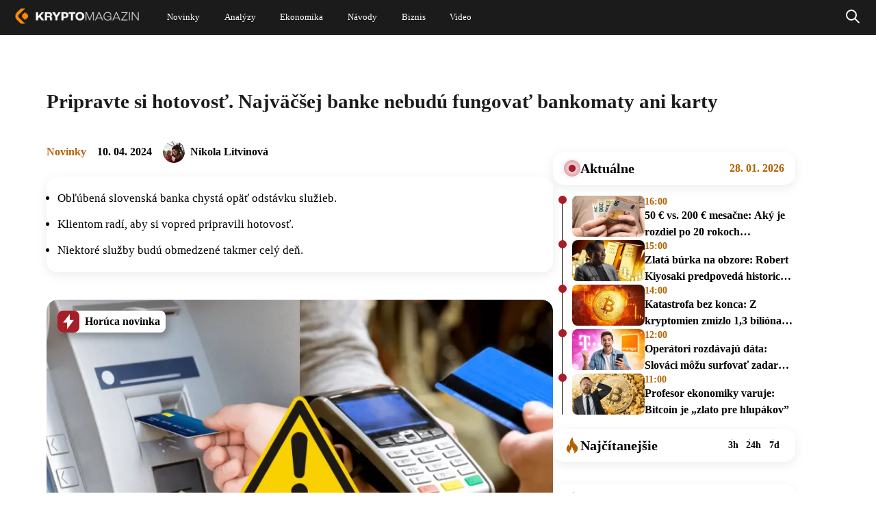

--- FILE ---
content_type: text/html; charset=UTF-8
request_url: https://kryptomagazin.sk/pripravte-si-hotovost-najvacsej-banke-nebudu-fungovat-bankomaty-ani-karty/
body_size: 34377
content:

<!DOCTYPE html>
<html lang="sk-SK" itemscope itemtype="https://schema.org/Article">
<head>
  <meta charset="UTF-8" />
  <meta name="viewport" content="width=device-width, initial-scale=1.0" />
  <meta name="robots" content="max-image-preview:large" />
  <link rel="preconnect" href="https://cdn-ukwest.onetrust.com">
  <link rel="preconnect" href="https://fonts.googleapis.com">
  <link rel="preconnect" href="https://fonts.gstatic.com" crossorigin>
  <link rel="shortcut icon" type="image/x-icon" href="/favicon.ico" />
  <link rel="icon" type="image/x-icon" href="/favicon.ico">

  <!--Google GPT/ADM code
  <script type="text/javascript" async="async"  src="https://securepubads.g.doubleclick.net/tag/js/gpt.js"></script>
  <script type="text/javascript">
      window.googletag = window.googletag || { cmd: [] };
      window.googletag.cmd.push(function () {
          window.googletag.pubads().enableSingleRequest();
      });
  </script>


  <script type="text/javascript" async="async"  src="https://protagcdn.com/s/kryptomagazin.sk/site.js"></script>
  <script type="text/javascript">
      window.protag = window.protag || { cmd: [] };
      window.protag.config = { s:'kryptomagazin.sk', childADM: '22816485336', l: 'FbM3ys2m' };
      window.protag.cmd.push(function () {
          window.protag.pageInit();
      });
  </script>

<script async src="https://pagead2.googlesyndication.com/pagead/js/adsbygoogle.js?client=ca-pub-3309722940058508" crossorigin="anonymous"></script> -->

<!-- Google Tag Manager
<script>(function(w,d,s,l,i){w[l]=w[l]||[];w[l].push({'gtm.start':
new Date().getTime(),event:'gtm.js'});var f=d.getElementsByTagName(s)[0],
j=d.createElement(s),dl=l!='dataLayer'?'&l='+l:'';j.async=true;j.src=
'https://www.googletagmanager.com/gtm.js?id='+i+dl;f.parentNode.insertBefore(j,f);
})(window,document,'script','dataLayer','GTM-WJXGJPKW');</script>
 End Google Tag Manager -->


<!--script type="text/javascript">
window.dataLayer = window.dataLayer || [];
function gtag() {
  dataLayer.push(arguments);
}
gtag("js", new Date());
gtag("config", "G-BKTSGKPX5N");
</script>
<script async type="text/javascript" src = "https://www.googletagmanager.com/gtag/js?id=G-BKTSGKPX5N"></script>
-->
<script type="text/javascript">
var ajax = {};
function createAjax() {
  ajax.x = function () {
    if (typeof XMLHttpRequest !== "undefined") {
      return new XMLHttpRequest();
    }
    var versions = [
      "MSXML2.XmlHttp.6.0",
      "MSXML2.XmlHttp.5.0",
      "MSXML2.XmlHttp.4.0",
      "MSXML2.XmlHttp.3.0",
      "MSXML2.XmlHttp.2.0",
      "Microsoft.XmlHttp",
    ];

    var xhr;
    for (var i = 0; i < versions.length; i++) {
      try {
        xhr = new ActiveXObject(versions[i]);
        break;
      } catch (e) {}
    }
    return xhr;
  };

  ajax.send = function (url, callback, method, data, async) {
    if (async === undefined) {
      async = true;
    }
    var x = ajax.x();
    x.open(method, url, async);
    x.onreadystatechange = function () {
      if (x.readyState == 4) {
        callback(x.responseText);
      }
    };
    if (method == "POST") {
      x.setRequestHeader("Content-type", "application/x-www-form-urlencoded");
    }
    x.send(data);
  };

  ajax.get = function (url, data, callback, async) {
    var query = [];
    for (var key in data) {
      query.push(encodeURIComponent(key) + "=" + encodeURIComponent(data[key]));
    }
    ajax.send(
      url + (query.length ? "?" + query.join("&") : ""),
      callback,
      "GET",
      null,
      async
    );
  };

  ajax.post = function (url, data, callback, async) {
    var query = [];
    for (var key in data) {
      query.push(encodeURIComponent(key) + "=" + encodeURIComponent(data[key]));
    }
    ajax.send(url, callback, "POST", query.join("&"), async);
  };
}
createAjax();
let sendedAAds = false;
function ad_view(id){
  let data = {
    action: "ad_view",
    id: id
  };
  if(!sendedAAds){
    sendedAAds = true;
    data.adsOnPage = [...document.querySelectorAll(".ad-item")].map((a) =>{ return a.dataset.id; });
  }
  ajax.post("/wp-admin/admin-ajax.php", data, function (res) {});
}
</script>
  <meta name='robots' content='index, follow, max-image-preview:large, max-snippet:-1, max-video-preview:-1' />

	<!-- This site is optimized with the Yoast SEO plugin v21.5 - https://yoast.com/wordpress/plugins/seo/ -->
	<title>Pripravte si hotovosť. Najväčšej banke nebudú fungovať bankomaty ani karty | Kryptomagazín</title>
	<meta name="description" content="Slovenská banka chystá odstávku. Nebudú fungovať bankomaty ani platby kartou. Niektoré služby budú obmedzené takmer celý deň." />
	<link rel="canonical" href="https://kryptomagazin.sk/pripravte-si-hotovost-najvacsej-banke-nebudu-fungovat-bankomaty-ani-karty/" />
	<link rel="next" href="https://kryptomagazin.sk/pripravte-si-hotovost-najvacsej-banke-nebudu-fungovat-bankomaty-ani-karty/2/" />
	<meta property="og:locale" content="sk_SK" />
	<meta property="og:type" content="article" />
	<meta property="og:title" content="Pripravte si hotovosť. Najväčšej banke nebudú fungovať bankomaty ani karty | Kryptomagazín" />
	<meta property="og:description" content="Slovenská banka chystá odstávku. Nebudú fungovať bankomaty ani platby kartou. Niektoré služby budú obmedzené takmer celý deň." />
	<meta property="og:url" content="https://kryptomagazin.sk/pripravte-si-hotovost-najvacsej-banke-nebudu-fungovat-bankomaty-ani-karty/" />
	<meta property="og:site_name" content="Kryptomagazín" />
	<meta property="article:published_time" content="2024-04-10T18:00:46+00:00" />
	<meta property="article:modified_time" content="2024-04-10T14:09:13+00:00" />
	<meta property="og:image" content="https://kryptomagazin.sk/wp-content/uploads/2024/04/najvacsia-banka-odstavi-sluzby.png" />
	<meta property="og:image:width" content="1000" />
	<meta property="og:image:height" content="562" />
	<meta property="og:image:type" content="image/png" />
	<meta name="author" content="Nikola Litvinová" />
	<meta name="twitter:card" content="summary_large_image" />
	<meta name="twitter:label1" content="Autor" />
	<meta name="twitter:data1" content="Nikola Litvinová" />
	<meta name="twitter:label2" content="Predpokladaný čas čítania" />
	<meta name="twitter:data2" content="3 minúty" />
	<script type="application/ld+json" class="yoast-schema-graph">{"@context":"https://schema.org","@graph":[{"@type":"WebPage","@id":"https://kryptomagazin.sk/pripravte-si-hotovost-najvacsej-banke-nebudu-fungovat-bankomaty-ani-karty/","url":"https://kryptomagazin.sk/pripravte-si-hotovost-najvacsej-banke-nebudu-fungovat-bankomaty-ani-karty/","name":"Pripravte si hotovosť. Najväčšej banke nebudú fungovať bankomaty ani karty | Kryptomagazín","isPartOf":{"@id":"https://kryptomagazin.sk/#website"},"primaryImageOfPage":{"@id":"https://kryptomagazin.sk/pripravte-si-hotovost-najvacsej-banke-nebudu-fungovat-bankomaty-ani-karty/#primaryimage"},"image":{"@id":"https://kryptomagazin.sk/pripravte-si-hotovost-najvacsej-banke-nebudu-fungovat-bankomaty-ani-karty/#primaryimage"},"thumbnailUrl":"https://kryptomagazin.sk/wp-content/uploads/2024/04/najvacsia-banka-odstavi-sluzby.png","datePublished":"2024-04-10T18:00:46+00:00","dateModified":"2024-04-10T14:09:13+00:00","author":{"@id":"https://kryptomagazin.sk/#/schema/person/2a281d7f5ae3aadf0ac65fdf70b91ecf"},"description":"Slovenská banka chystá odstávku. Nebudú fungovať bankomaty ani platby kartou. Niektoré služby budú obmedzené takmer celý deň.","inLanguage":"sk-SK","potentialAction":[{"@type":"ReadAction","target":["https://kryptomagazin.sk/pripravte-si-hotovost-najvacsej-banke-nebudu-fungovat-bankomaty-ani-karty/"]}]},{"@type":"ImageObject","inLanguage":"sk-SK","@id":"https://kryptomagazin.sk/pripravte-si-hotovost-najvacsej-banke-nebudu-fungovat-bankomaty-ani-karty/#primaryimage","url":"https://kryptomagazin.sk/wp-content/uploads/2024/04/najvacsia-banka-odstavi-sluzby.png","contentUrl":"https://kryptomagazin.sk/wp-content/uploads/2024/04/najvacsia-banka-odstavi-sluzby.png","width":1000,"height":562,"caption":"Najväčšia banka odstaví služby. Zdroj: shutterstock.com/DenPhotos/Andrey Mihaylov"},{"@type":"WebSite","@id":"https://kryptomagazin.sk/#website","url":"https://kryptomagazin.sk/","name":"Kryptomagazín","description":"Aktuálne správy o kryptomenách a ekonomike","potentialAction":[{"@type":"SearchAction","target":{"@type":"EntryPoint","urlTemplate":"https://kryptomagazin.sk/?s={search_term_string}"},"query-input":"required name=search_term_string"}],"inLanguage":"sk-SK"},{"@type":"Person","@id":"https://kryptomagazin.sk/#/schema/person/2a281d7f5ae3aadf0ac65fdf70b91ecf","name":"Nikola Litvinová","image":{"@type":"ImageObject","inLanguage":"sk-SK","@id":"https://kryptomagazin.sk/#/schema/person/image/","url":"https://secure.gravatar.com/avatar/82953352d0762846071d36fa8cc14be3?s=96&d=mm&r=g","contentUrl":"https://secure.gravatar.com/avatar/82953352d0762846071d36fa8cc14be3?s=96&d=mm&r=g","caption":"Nikola Litvinová"},"description":"Vyštudovala som financie, bankovníctvo a investovanie a tieto témy sú pre mňa viac než len práca. Sledujem bankový trh, verejné financie aj finančné nástrahy dnešnej doby.","url":"https://kryptomagazin.sk/author/litvinovanikola/"}]}</script>
	<!-- / Yoast SEO plugin. -->


<link rel="alternate" type="application/rss+xml" title="RSS kanál: Kryptomagazín &raquo;" href="https://kryptomagazin.sk/feed/" />
<style id='global-styles-inline-css' type='text/css'>
body{--wp--preset--color--black: #000000;--wp--preset--color--cyan-bluish-gray: #abb8c3;--wp--preset--color--white: #ffffff;--wp--preset--color--pale-pink: #f78da7;--wp--preset--color--vivid-red: #cf2e2e;--wp--preset--color--luminous-vivid-orange: #ff6900;--wp--preset--color--luminous-vivid-amber: #fcb900;--wp--preset--color--light-green-cyan: #7bdcb5;--wp--preset--color--vivid-green-cyan: #00d084;--wp--preset--color--pale-cyan-blue: #8ed1fc;--wp--preset--color--vivid-cyan-blue: #0693e3;--wp--preset--color--vivid-purple: #9b51e0;--wp--preset--gradient--vivid-cyan-blue-to-vivid-purple: linear-gradient(135deg,rgba(6,147,227,1) 0%,rgb(155,81,224) 100%);--wp--preset--gradient--light-green-cyan-to-vivid-green-cyan: linear-gradient(135deg,rgb(122,220,180) 0%,rgb(0,208,130) 100%);--wp--preset--gradient--luminous-vivid-amber-to-luminous-vivid-orange: linear-gradient(135deg,rgba(252,185,0,1) 0%,rgba(255,105,0,1) 100%);--wp--preset--gradient--luminous-vivid-orange-to-vivid-red: linear-gradient(135deg,rgba(255,105,0,1) 0%,rgb(207,46,46) 100%);--wp--preset--gradient--very-light-gray-to-cyan-bluish-gray: linear-gradient(135deg,rgb(238,238,238) 0%,rgb(169,184,195) 100%);--wp--preset--gradient--cool-to-warm-spectrum: linear-gradient(135deg,rgb(74,234,220) 0%,rgb(151,120,209) 20%,rgb(207,42,186) 40%,rgb(238,44,130) 60%,rgb(251,105,98) 80%,rgb(254,248,76) 100%);--wp--preset--gradient--blush-light-purple: linear-gradient(135deg,rgb(255,206,236) 0%,rgb(152,150,240) 100%);--wp--preset--gradient--blush-bordeaux: linear-gradient(135deg,rgb(254,205,165) 0%,rgb(254,45,45) 50%,rgb(107,0,62) 100%);--wp--preset--gradient--luminous-dusk: linear-gradient(135deg,rgb(255,203,112) 0%,rgb(199,81,192) 50%,rgb(65,88,208) 100%);--wp--preset--gradient--pale-ocean: linear-gradient(135deg,rgb(255,245,203) 0%,rgb(182,227,212) 50%,rgb(51,167,181) 100%);--wp--preset--gradient--electric-grass: linear-gradient(135deg,rgb(202,248,128) 0%,rgb(113,206,126) 100%);--wp--preset--gradient--midnight: linear-gradient(135deg,rgb(2,3,129) 0%,rgb(40,116,252) 100%);--wp--preset--font-size--small: 13px;--wp--preset--font-size--medium: 20px;--wp--preset--font-size--large: 36px;--wp--preset--font-size--x-large: 42px;--wp--preset--spacing--20: 0.44rem;--wp--preset--spacing--30: 0.67rem;--wp--preset--spacing--40: 1rem;--wp--preset--spacing--50: 1.5rem;--wp--preset--spacing--60: 2.25rem;--wp--preset--spacing--70: 3.38rem;--wp--preset--spacing--80: 5.06rem;--wp--preset--shadow--natural: 6px 6px 9px rgba(0, 0, 0, 0.2);--wp--preset--shadow--deep: 12px 12px 50px rgba(0, 0, 0, 0.4);--wp--preset--shadow--sharp: 6px 6px 0px rgba(0, 0, 0, 0.2);--wp--preset--shadow--outlined: 6px 6px 0px -3px rgba(255, 255, 255, 1), 6px 6px rgba(0, 0, 0, 1);--wp--preset--shadow--crisp: 6px 6px 0px rgba(0, 0, 0, 1);}:where(.is-layout-flex){gap: 0.5em;}:where(.is-layout-grid){gap: 0.5em;}body .is-layout-flow > .alignleft{float: left;margin-inline-start: 0;margin-inline-end: 2em;}body .is-layout-flow > .alignright{float: right;margin-inline-start: 2em;margin-inline-end: 0;}body .is-layout-flow > .aligncenter{margin-left: auto !important;margin-right: auto !important;}body .is-layout-constrained > .alignleft{float: left;margin-inline-start: 0;margin-inline-end: 2em;}body .is-layout-constrained > .alignright{float: right;margin-inline-start: 2em;margin-inline-end: 0;}body .is-layout-constrained > .aligncenter{margin-left: auto !important;margin-right: auto !important;}body .is-layout-constrained > :where(:not(.alignleft):not(.alignright):not(.alignfull)){max-width: var(--wp--style--global--content-size);margin-left: auto !important;margin-right: auto !important;}body .is-layout-constrained > .alignwide{max-width: var(--wp--style--global--wide-size);}body .is-layout-flex{display: flex;}body .is-layout-flex{flex-wrap: wrap;align-items: center;}body .is-layout-flex > *{margin: 0;}body .is-layout-grid{display: grid;}body .is-layout-grid > *{margin: 0;}:where(.wp-block-columns.is-layout-flex){gap: 2em;}:where(.wp-block-columns.is-layout-grid){gap: 2em;}:where(.wp-block-post-template.is-layout-flex){gap: 1.25em;}:where(.wp-block-post-template.is-layout-grid){gap: 1.25em;}.has-black-color{color: var(--wp--preset--color--black) !important;}.has-cyan-bluish-gray-color{color: var(--wp--preset--color--cyan-bluish-gray) !important;}.has-white-color{color: var(--wp--preset--color--white) !important;}.has-pale-pink-color{color: var(--wp--preset--color--pale-pink) !important;}.has-vivid-red-color{color: var(--wp--preset--color--vivid-red) !important;}.has-luminous-vivid-orange-color{color: var(--wp--preset--color--luminous-vivid-orange) !important;}.has-luminous-vivid-amber-color{color: var(--wp--preset--color--luminous-vivid-amber) !important;}.has-light-green-cyan-color{color: var(--wp--preset--color--light-green-cyan) !important;}.has-vivid-green-cyan-color{color: var(--wp--preset--color--vivid-green-cyan) !important;}.has-pale-cyan-blue-color{color: var(--wp--preset--color--pale-cyan-blue) !important;}.has-vivid-cyan-blue-color{color: var(--wp--preset--color--vivid-cyan-blue) !important;}.has-vivid-purple-color{color: var(--wp--preset--color--vivid-purple) !important;}.has-black-background-color{background-color: var(--wp--preset--color--black) !important;}.has-cyan-bluish-gray-background-color{background-color: var(--wp--preset--color--cyan-bluish-gray) !important;}.has-white-background-color{background-color: var(--wp--preset--color--white) !important;}.has-pale-pink-background-color{background-color: var(--wp--preset--color--pale-pink) !important;}.has-vivid-red-background-color{background-color: var(--wp--preset--color--vivid-red) !important;}.has-luminous-vivid-orange-background-color{background-color: var(--wp--preset--color--luminous-vivid-orange) !important;}.has-luminous-vivid-amber-background-color{background-color: var(--wp--preset--color--luminous-vivid-amber) !important;}.has-light-green-cyan-background-color{background-color: var(--wp--preset--color--light-green-cyan) !important;}.has-vivid-green-cyan-background-color{background-color: var(--wp--preset--color--vivid-green-cyan) !important;}.has-pale-cyan-blue-background-color{background-color: var(--wp--preset--color--pale-cyan-blue) !important;}.has-vivid-cyan-blue-background-color{background-color: var(--wp--preset--color--vivid-cyan-blue) !important;}.has-vivid-purple-background-color{background-color: var(--wp--preset--color--vivid-purple) !important;}.has-black-border-color{border-color: var(--wp--preset--color--black) !important;}.has-cyan-bluish-gray-border-color{border-color: var(--wp--preset--color--cyan-bluish-gray) !important;}.has-white-border-color{border-color: var(--wp--preset--color--white) !important;}.has-pale-pink-border-color{border-color: var(--wp--preset--color--pale-pink) !important;}.has-vivid-red-border-color{border-color: var(--wp--preset--color--vivid-red) !important;}.has-luminous-vivid-orange-border-color{border-color: var(--wp--preset--color--luminous-vivid-orange) !important;}.has-luminous-vivid-amber-border-color{border-color: var(--wp--preset--color--luminous-vivid-amber) !important;}.has-light-green-cyan-border-color{border-color: var(--wp--preset--color--light-green-cyan) !important;}.has-vivid-green-cyan-border-color{border-color: var(--wp--preset--color--vivid-green-cyan) !important;}.has-pale-cyan-blue-border-color{border-color: var(--wp--preset--color--pale-cyan-blue) !important;}.has-vivid-cyan-blue-border-color{border-color: var(--wp--preset--color--vivid-cyan-blue) !important;}.has-vivid-purple-border-color{border-color: var(--wp--preset--color--vivid-purple) !important;}.has-vivid-cyan-blue-to-vivid-purple-gradient-background{background: var(--wp--preset--gradient--vivid-cyan-blue-to-vivid-purple) !important;}.has-light-green-cyan-to-vivid-green-cyan-gradient-background{background: var(--wp--preset--gradient--light-green-cyan-to-vivid-green-cyan) !important;}.has-luminous-vivid-amber-to-luminous-vivid-orange-gradient-background{background: var(--wp--preset--gradient--luminous-vivid-amber-to-luminous-vivid-orange) !important;}.has-luminous-vivid-orange-to-vivid-red-gradient-background{background: var(--wp--preset--gradient--luminous-vivid-orange-to-vivid-red) !important;}.has-very-light-gray-to-cyan-bluish-gray-gradient-background{background: var(--wp--preset--gradient--very-light-gray-to-cyan-bluish-gray) !important;}.has-cool-to-warm-spectrum-gradient-background{background: var(--wp--preset--gradient--cool-to-warm-spectrum) !important;}.has-blush-light-purple-gradient-background{background: var(--wp--preset--gradient--blush-light-purple) !important;}.has-blush-bordeaux-gradient-background{background: var(--wp--preset--gradient--blush-bordeaux) !important;}.has-luminous-dusk-gradient-background{background: var(--wp--preset--gradient--luminous-dusk) !important;}.has-pale-ocean-gradient-background{background: var(--wp--preset--gradient--pale-ocean) !important;}.has-electric-grass-gradient-background{background: var(--wp--preset--gradient--electric-grass) !important;}.has-midnight-gradient-background{background: var(--wp--preset--gradient--midnight) !important;}.has-small-font-size{font-size: var(--wp--preset--font-size--small) !important;}.has-medium-font-size{font-size: var(--wp--preset--font-size--medium) !important;}.has-large-font-size{font-size: var(--wp--preset--font-size--large) !important;}.has-x-large-font-size{font-size: var(--wp--preset--font-size--x-large) !important;}
.wp-block-navigation a:where(:not(.wp-element-button)){color: inherit;}
:where(.wp-block-post-template.is-layout-flex){gap: 1.25em;}:where(.wp-block-post-template.is-layout-grid){gap: 1.25em;}
:where(.wp-block-columns.is-layout-flex){gap: 2em;}:where(.wp-block-columns.is-layout-grid){gap: 2em;}
.wp-block-pullquote{font-size: 1.5em;line-height: 1.6;}
</style>
<script type='text/javascript' defer src='https://kryptomagazin.sk/wp-content/themes/blankslate/js/init.min.js?ver=1-0-203' id='init_script-js'></script>
<link rel="https://api.w.org/" href="https://kryptomagazin.sk/wp-json/" /><link rel="alternate" type="application/json" href="https://kryptomagazin.sk/wp-json/wp/v2/posts/149743" /><link rel="EditURI" type="application/rsd+xml" title="RSD" href="https://kryptomagazin.sk/xmlrpc.php?rsd" />

<link rel='shortlink' href='https://kryptomagazin.sk/?p=149743' />
<link rel="alternate" type="application/json+oembed" href="https://kryptomagazin.sk/wp-json/oembed/1.0/embed?url=https%3A%2F%2Fkryptomagazin.sk%2Fpripravte-si-hotovost-najvacsej-banke-nebudu-fungovat-bankomaty-ani-karty%2F" />
<link rel="alternate" type="text/xml+oembed" href="https://kryptomagazin.sk/wp-json/oembed/1.0/embed?url=https%3A%2F%2Fkryptomagazin.sk%2Fpripravte-si-hotovost-najvacsej-banke-nebudu-fungovat-bankomaty-ani-karty%2F&#038;format=xml" />
<style  id="critical-css">@charset "UTF-8";:root{--wp--preset--font-size--normal:16px;--wp--preset--font-size--huge:42px}:root .has-midnight-gradient-background{background:linear-gradient(135deg,#020381,#2874fc)}.aligncenter{clear:both}.screen-reader-text{position:absolute}.screen-reader-text:focus{background-color:#ddd;color:#444;font-size:1em;left:5px}html :where(img[class*=wp-image-]){height:auto;max-width:100%}figure{margin:0 0 1em}.wp-polls ul li,.wp-polls-ans ul li,.wp-polls-ul li{background-image:none;border:1px solid #333;border-radius:16px;display:block;margin-bottom:8px!important;padding:12px 16px;text-align:left}.wp-polls ul li:has(input[type=radio]:checked),.wp-polls-ans ul li:has(input[type=radio]:checked),.wp-polls-ul li:has(input[type=radio]:checked){background:#fff;color:#000}.wp-polls ul,.wp-polls-ans ul,.wp-polls-ul{float:none;list-style:none;text-align:left}#sidebar ul ul li:before,.wp-polls ul li:before,.wp-polls-ans ul li:before{content:""}.wp-polls-ul{margin:0 0 10px 10px;padding:0}.wp-polls-ans{filter:alpha(opacity=100);-moz-opacity:1;opacity:1;width:100%}.wp-polls-loading{display:none;height:16px;line-height:16px;text-align:center}.wp-polls-image{border:0}.wp-polls .Buttons{background-color:#f3f6f8;border:1px solid #c8c8c8}a,address,article,aside,b,blockquote,body,caption,center,code,dd,div,dl,dt,em,embed,figcaption,figure,footer,form,h1,h2,h3,h4,h5,h6,header,html,i,iframe,img,ins,label,li,menu,nav,ol,output,p,pre,q,s,section,small,span,strong,td,time,u,ul,var,video{border:0;font-size:100%;font:inherit;margin:0;padding:0;vertical-align:baseline}html{scroll-behavior:smooth}body{line-height:1}a{text-decoration-skip-ink:auto}button{outline:0}ol,ul{list-style:none}blockquote,q{quotes:none}blockquote:after,blockquote:before,q:after,q:before{content:"";content:none}q{display:inline;font-style:italic}q:after,q:before{content:'"';font-style:normal}input[type=button],input[type=password],input[type=search],input[type=submit],input[type=text]{-webkit-appearance:none;appearance:none;border-radius:0}input[type=search]{-webkit-appearance:textfield}td{padding:2px}small{font-size:80%}dd{margin-left:20px}ins{text-decoration:underline}s{text-decoration:line-through}dt{font-weight:700}address,var{font-style:italic}article,aside,figcaption,figure,footer,header,menu,nav,section{display:block}*{-webkit-tap-highlight-color:transparent;box-sizing:border-box}.screen-reader-text{clip:rect(1px,1px,1px,1px);word-wrap:normal!important;border:0;-webkit-clip-path:inset(50%);clip-path:inset(50%);height:1px;margin:-1px;overflow:hidden;padding:0;position:absolute!important;width:1px;word-break:normal}.screen-reader-text:focus{clip:auto!important;background-color:#f7f7f7;border-radius:3px;box-shadow:0 0 2px 2px rgba(0,0,0,.6);-webkit-clip-path:none;clip-path:none;color:#007acc;display:block;font-size:14px;font-size:.875rem;font-weight:700;height:auto;line-height:normal;padding:15px 23px 14px;right:5px;text-decoration:none;top:5px;width:auto;z-index:100000}@-webkit-keyframes rotating{0%{-webkit-transform:rotate(0deg)}to{-webkit-transform:rotate(1turn)}}@keyframes shine-avatar{0%{transform:translateX(-80px)}to{transform:translateX(150%)}}.ads-wrapper img{height:auto;max-width:100%}a.pulse:before{animation:pulse-animation 2s infinite;background:#b26201;border-radius:18px;bottom:0;content:"";left:0;position:absolute;right:0;top:0;will-change:transform,opacity}a.pulse,a.pulse span{position:relative}a.pulse span{z-index:1}@keyframes pulse-animation{0%{opacity:1;transform:scaleX(1) scaleY(1)}80%{opacity:.03}to{opacity:0;transform:scaleX(1.08) scaleY(1.6)}}@keyframes pulse-animation-2{0%{opacity:1;transform:scaleX(1) scaleY(1)}80%{opacity:.03}to{opacity:0;transform:scaleX(1.3) scaleY(1.3)}}body{min-width:400px}#wrapper{overflow-x:clip;position:relative}.divide{display:flex;flex-direction:column}.load{-webkit-animation:rotating 2s linear infinite;font-size:40px;font-weight:400;height:42px;line-height:40px;margin:-5px 30px;vertical-align:middle}.load,.loading span{display:none}.loading .load{display:block}.v-spacer{flex:1}ins{text-decoration:none}.ad-item{display:block;text-align:center;width:100%}.ad-item img{height:auto;max-width:100%}.a-center{display:block;margin-top:3px;text-align:center;width:100%}.content a.k-button{align-items:center;border-radius:20px;box-shadow:0 7.2477059364px 23.1926593781px 0 #00000033;color:#fff;display:flex;font-size:16px;font-weight:700;height:48px;justify-content:center;margin-bottom:10px;margin-top:10px;max-width:100%;padding:0 30px;width:372px}.content a.k-button.center{margin-left:auto;margin-right:auto}.content a.k-button.right{margin-left:auto}.content a.k-button.type-1,.content a.k-button.type-3{justify-content:space-between}.content a.k-button.type-1:after,.content a.k-button.type-3:after{background-image:url(/wp-content/themes/blankslate/img/Arrow\ 7.svg);background-position:100%;background-repeat:no-repeat;background-size:contain;content:" ";display:inline-block;height:26px;width:40px}.content a.k-button.type-0,.content a.k-button.type-1{background:#b26201}.content a.k-button.type-2,.content a.k-button.type-3{background:#343434;background:linear-gradient(180deg,#343434,#171717)}.content .k-action{background:#000;border-radius:16px;color:#fff;display:flex;flex-direction:column;overflow:hidden;width:100%}.content .k-action b{align-items:center;background:#b26201;display:flex;flex:none;font-size:18px;font-weight:700;justify-content:center;line-height:24px;padding:8px 16px}.content .k-action i{display:flex;font-size:15px;font-weight:700;line-height:28px;padding:13px 16px;text-align:center;width:100%}.content .k-action i,.content .k-action.type-1 b{background:hsla(0,0%,100%,.06)}.nav{align-items:center;display:flex;gap:3px;justify-content:center}.d-none,.show-sm{display:none}.mb-4{margin-bottom:16px}.mt-5{margin-top:20px}.sl-overlay{background:#fff;bottom:0;display:none;right:0;z-index:1035}.sl-overlay,.sl-wrapper{left:0;position:fixed;top:0}.sl-wrapper{height:100%;width:100%;z-index:1040}.sl-wrapper *{box-sizing:border-box}.sl-wrapper button{background:transparent;border:0;cursor:pointer;font-size:28px;padding:0}.sl-wrapper button:hover{opacity:.7}.sl-wrapper .sl-close{color:#000;display:none;font-size:3rem;height:44px;line-height:44px;margin-right:-14px;margin-top:-14px;position:fixed;right:30px;top:30px;width:44px;z-index:10060}.sl-wrapper .sl-image{position:fixed;-ms-touch-action:none;touch-action:none;z-index:10000}.sl-wrapper .sl-image img{border:0;display:block;height:auto;margin:0;padding:0;width:100%}.sl-wrapper .sl-image iframe{background:#000;border:0}.sl-wrapper .sl-image .sl-caption{background:rgba(0,0,0,.8);color:#fff;display:none;font-size:1rem;left:0;padding:10px;position:absolute;right:0;text-align:center}.sl-spinner{-webkit-animation:pulsate 1s ease-out infinite;-moz-animation:pulsate 1s ease-out infinite;-ms-animation:pulsate 1s ease-out infinite;-o-animation:pulsate 1s ease-out infinite;animation:pulsate 1s ease-out infinite;border:5px solid #333;border-radius:40px;display:none;height:40px;left:50%;margin:-20px 0 0 -20px;opacity:0;position:fixed;top:50%;width:40px;z-index:1007}@-webkit-keyframes pulsate{0%{opacity:0;transform:scale(.1)}50%{opacity:1}to{opacity:0;transform:scale(1.2)}}@keyframes pulsate{0%{opacity:0;transform:scale(.1)}50%{opacity:1}to{opacity:0;transform:scale(1.2)}}@-moz-keyframes pulsate{0%{opacity:0;transform:scale(.1)}50%{opacity:1}to{opacity:0;transform:scale(1.2)}}@-o-keyframes pulsate{0%{opacity:0;transform:scale(.1)}50%{opacity:1}to{opacity:0;transform:scale(1.2)}}@-ms-keyframes pulsate{0%{opacity:0;transform:scale(.1)}50%{opacity:1}to{opacity:0;transform:scale(1.2)}}#header{background:#1b1b1b;left:0;position:fixed;right:0;z-index:15}#header .holder{align-items:center;display:flex;justify-content:space-between;margin:0 auto;max-width:1536px;transition:all .4s ease-in-out}#header .holder .custom-logo-link{text-decoration:none}#header .holder .custom-logo-link img{transition:all .4s ease-in-out;width:auto}#header .holder #menu{display:none;flex-grow:1;font-family:Verdana;font-style:normal;font-weight:400;text-align:center}#header .holder #menu a{color:#fff;text-decoration:none}#header .holder #menu .menu{display:flex}#header .holder #menu .menu .sub-menu{background-color:#fff;box-shadow:1px 1px 4px rgba(0,0,0,.15);display:none;left:-30px;min-width:100px;padding:15px 0;position:absolute;z-index:1}#header .holder #menu .menu .sub-menu li div a{color:#000;display:block;font-size:20px;line-height:normal;padding:7px 30px;text-align:left}#header .holder #menu .menu .sub-menu li div a:hover{color:#fd8c00}#header .holder #menu .menu>li{position:relative}#header .holder #menu .menu>li a{align-items:center;display:flex}#header .holder #menu .menu>li:hover .sub-menu{display:block}#header .holder #menu .menu>li:nth-child(2) ul a{width:230px}#header .holder #menu .menu>li:last-child ul a{width:280px}#header .holder #menuCheckbox,#header .holder #searchCheckbox{display:none}#header .holder .search{align-items:center;bottom:0;display:none;justify-content:center;left:0;position:absolute;right:0;top:0}#header .holder .search .search-form{background:#1b1b1b}#header .holder #searchCheckbox:checked+label+.search{display:flex}#header .holder #searchCheckbox:checked+label svg{filter:invert(51%) sepia(90%) saturate(1490%) hue-rotate(2deg) brightness(104%) contrast(104%)}#header .holder #searchCheckbox:checked+label path{stroke-width:3px}.search .search-form{align-items:center;display:inline-flex}.search .search-form input{font-size:16px;padding:4px 14px}.search .search-form label{display:flex}.search .search-form label:after{background:#a3a3a3;content:" ";display:block;width:1px}.search input:focus-visible{outline:0 auto -webkit-focus-ring-color}.search input[type=search]{border:0;border-bottom-left-radius:20px;border-top-left-radius:20px;color:#000;width:100%}.search input[type=search]::placeholder{padding-top:40px}.search input[type=submit]{background:#fff;border:0;border-bottom-right-radius:20px;border-top-right-radius:20px;color:#000;font-weight:400}#container{display:flex;justify-content:center}body .fc-consent-root .fc-choice-dialog .fc-cta-do-not-consent{display:none!important}body .fc-consent-root .fc-choice-dialog .fc-footer-buttons-container{flex-direction:row-reverse!important}body .fc-consent-root .fc-choice-dialog .fc-footer-buttons-container .fc-footer-buttons-divider{display:none!important}body .fc-consent-root .fc-choice-dialog .fc-footer-buttons-container>.fc-cta-manage-options{border:2px solid #844901!important;border-radius:4px!important;height:34px!important}body .fc-consent-root .fc-choice-dialog .fc-footer-buttons-container>.fc-cta-manage-options:hover{background:#e5e5e5!important}body .fc-consent-root .fc-choice-dialog .fc-footer-buttons-container>.fc-cta-manage-options .fc-manage-options-third-button-label{margin:9px!important;text-align:center!important}body .fc-consent-root .fc-choice-dialog .fc-choice-dialog-header{height:40px!important}body .fc-consent-root .fc-choice-dialog .fc-choice-dialog-header .fc-close{width:auto!important}body .fc-consent-root .fc-choice-dialog .fc-choice-dialog-header .fc-close:before{color:#844901;content:"Pokračovať s nevyhnutnými cookies ➜";display:block;font-size:13px;padding:0 15px;text-align:right;white-space:nowrap;width:250px}body .fc-consent-root .fc-choice-dialog .fc-choice-dialog-header .fc-close .fc-close-background,body .fc-consent-root .fc-choice-dialog .fc-choice-dialog-header .fc-close .fc-close-icon,body .fc-consent-root .fc-choice-dialog .fc-choice-dialog-header .fc-close .notranslate{display:none!important}body .fc-consent-root .fc-choice-dialog .fc-button .fc-button-background{border-radius:4px!important}body .fc-consent-root .fc-choice-dialog .fc-secondary-button .fc-button-background{background-color:#fff!important;border:1px solid #844901!important}body .fc-consent-root .fc-choice-dialog .fc-secondary-button .fc-button-label{color:#844901!important}.ads-wrapper{position:relative;width:100%}.ads-wrapper .hide-sm,.ads-wrapper .show-sm{height:auto;max-width:100%}.ads-wrapper #protag-player:not(:has(*))+.preload,.ads-wrapper .MOBILNYBRANDING:not(:has(*))+.preload,.ads-wrapper .adsbygoogle:not(:has(*))+.preload,.ads-wrapper .engerio-vertical>div:first-child:not(:has(*))+.preload,.ads-wrapper .yt-holder:not(:has(>.onnetwork>div))+.preload{opacity:1;visibility:visible}.ads-wrapper .preload{background:rgba(0,0,0,.12);border-radius:6px;bottom:0;left:0;opacity:0;overflow:hidden;position:absolute;right:0;top:0;transition:visibility 0s 1s,opacity 1s linear;visibility:hidden}.ads-wrapper .preload:after{-webkit-animation:loading 1.5s infinite;animation:loading 1.5s infinite;background:linear-gradient(90deg,hsla(0,0%,100%,0),hsla(0,0%,100%,.3),hsla(0,0%,100%,0));content:"";height:100%;left:0;position:absolute;right:0;top:0;transform:translateX(-100%);z-index:1}@-webkit-keyframes loading{to{transform:translateX(100%)}}@keyframes loading{to{transform:translateX(100%)}}#content .entry-content .short{background:#000;border-radius:8px;color:#fff;display:flex;flex-wrap:wrap;justify-content:center;margin:0 auto 2em;max-width:390px;padding:20px;position:relative}#content .entry-content .short .full{color:#ababab;font-size:14px;line-height:18px}#content .entry-content .short>div:first-child{border-radius:8px;display:flex;flex-direction:column;justify-content:flex-start;margin-top:24px;overflow:hidden}#content .entry-content .short>div:first-child>span.full{align-items:center;display:flex;flex:1}#content .entry-content .short>div:first-child .img{align-items:center;background:#fff;display:flex;height:144px;justify-content:center;padding:16px}#content .entry-content .short>div:first-child .img img{border-radius:0;object-fit:contain}#content .entry-content .short>div:first-child>div+div{align-items:center;background:#1b1b1b;color:#fff;column-gap:6px;display:flex;font-size:20px;font-weight:700;justify-content:center;padding:12px 18px}#content .entry-content .short>div:first-child>div+div svg{height:19px}#content .entry-content .short>div:first-child>div+div svg:last-child{margin-right:2px}#content .entry-content .short>div+div{padding:25px}#content .entry-content .short>div+div p{font-size:18px;font-weight:700;margin-bottom:0}#content .entry-content .short>div+div p+p{margin-bottom:21px}#content .entry-content .short>div+div>div{display:flex;flex-wrap:wrap;gap:26px;justify-content:center}#content .entry-content .short>div+div a{border-radius:18px;font-size:14px;font-weight:700;line-height:22px;padding:8px 16px;text-align:center;width:100%}#content .entry-content .short>div+div a:first-child{background:#b26201;color:#fff}#content .entry-content .short>div+div a:last-child{background:#fff;color:#b26201}#content .entry-content .short>span{font-size:12px;position:absolute;right:20px;top:20px}#content .entry-content .short.xtb>div+div a:last-child{background:#b26201;color:#fff}#content .infobox{border-radius:16px;box-shadow:inset 0 0 0 8px #1b1b1b;margin-bottom:2em;margin-left:auto;margin-right:auto;max-width:860px;padding:79px 30px 15px;position:relative}#content .infobox .perex{position:relative}#content .infobox:has(.link){padding-bottom:66px}#content .infobox .head{align-items:center;background:#1b1b1b;border-top-left-radius:32px;border-top-right-radius:32px;color:#fff;display:flex;font-size:15px;font-weight:700;gap:16px;height:80px;justify-content:center;left:0;padding:0 16px 16px;position:absolute;right:0;top:0}#content .infobox .head:before{content:"";display:inline-block;height:36px;min-width:36px;width:36px}#content .infobox .head:after{background:#fff;border-radius:16px;bottom:-16px;content:"";display:block;height:32px;left:8px;position:absolute;right:8px}#content .infobox .link{align-items:center;background:#1b1b1b;border-bottom-left-radius:32px;border-bottom-right-radius:32px;bottom:0;display:flex;justify-content:center;left:0;position:absolute;right:0}#content .infobox .link a{background-color:#b36200;border-radius:6px;color:#fff!important;cursor:pointer;display:inline-flex;font-size:14px;font-weight:700;line-height:20px;margin:16px 8px;padding:6px 19px;text-align:center}.ic1:before{background-image:url(/wp-content/themes/blankslate/icon/ic-1.svg)}.ic2:before{background-image:url(/wp-content/themes/blankslate/icon/ic-2.svg)}.ic3:before{background-image:url(/wp-content/themes/blankslate/icon/ic-3.svg)}.ic4:before{background-image:url(/wp-content/themes/blankslate/icon/ic-4.svg)}.ic5:before{background-image:url(/wp-content/themes/blankslate/icon/ic-5.svg)}.ic6:before{background-image:url(/wp-content/themes/blankslate/icon/ic-6.svg)}.ic7:before{background-image:url(/wp-content/themes/blankslate/icon/ic-7.svg)}.ic8:before{background-image:url(/wp-content/themes/blankslate/icon/ic-8.svg)}.ic9:before{background-image:url(/wp-content/themes/blankslate/icon/ic-9.svg)}.ic10:before{background-image:url(/wp-content/themes/blankslate/icon/ic-10.svg)}.ic11:before{background-image:url(/wp-content/themes/blankslate/icon/ic-11.svg)}.ic12:before{background-image:url(/wp-content/themes/blankslate/icon/ic-12.svg)}.ic13:before{background-image:url(/wp-content/themes/blankslate/icon/ic-13.svg)}.ic14:before{background-image:url(/wp-content/themes/blankslate/icon/ic-14.svg)}#hideSVG{height:0;overflow:hidden;width:0}#header .holder #menu .menu ul.sub-menu{max-height:0;overflow:hidden;padding:0;transition:max-height 1s,padding 1s}#header .holder #menu .menu li input[type=checkbox]{display:none}#header .holder #menu .menu li input[type=checkbox]:checked+div label svg{transform:rotate(-180deg);transition:transform .5s}#header .holder #menu .menu li input[type=checkbox]:checked+div+ul{max-height:500px;padding:15px 0}#header .holder #menu .menu li div{align-items:center;display:flex}#header .holder #menu .menu li div label{border-left:1px solid #fff;display:none;height:32px;width:30%}#header .holder #menu .menu li div label svg{transform:rotate(-1turn);transition:transform .5s}#content{font-family:Verdana;margin:0 20px;max-width:1144px;width:calc(100% - 40px)}#content .post>.divide.center{justify-content:center}#content .post>.divide>div:first-child{width:100%}#content .post-item.wait .content,#content .post-item.wait>a{background-color:#ddd;overflow:hidden;position:relative}#content .post-item.wait .content:before,#content .post-item.wait>a:before{animation:shine-avatar .7s linear infinite;background-color:#ccc;background-image:linear-gradient(90deg,#ddd,#e8e8e8 40px,#ddd 80px);bottom:0;content:"";left:0;position:absolute;right:0;top:0}.simple-lightbox{font-family:Verdana}.content a{color:#b36200;text-decoration:none}.content .post-thumbnail img{height:auto;width:100%}.content .post-item{position:relative}.content .post-item .news-tag{display:none;left:0;margin-bottom:6px;position:absolute;top:0}.content .post-item .news-tag svg{height:19px;margin:0 15px;min-width:12px}.content .post-item .news-tag span{align-items:center;background-color:#fff;border-bottom:2px solid #fd8c00;border-bottom-right-radius:6px;border-right:2px solid #fd8c00;color:#000;display:inline-flex;font-size:12px;height:25px;margin:0;overflow:hidden;padding-right:12px;transition:width .4s ease-in-out;white-space:nowrap;width:32px}.content .post-item .news-tag span:hover{width:140px!important}.content .news a{text-decoration:none}.content .news img{height:auto;width:100%}.content .news>.post-item{display:block;width:100%}.content .news>.post-item>a{height:0;overflow:hidden;padding-bottom:calc(max(19%, 80px));position:relative}.content .news>.post-item img{border-radius:6px;overflow:hidden}.content .news>.post-item .content{display:block}.content .news>.post-item .content h3{-webkit-box-orient:vertical;-webkit-line-clamp:2;color:#fff;display:-webkit-box;font-size:35px;font-style:normal;font-weight:700;line-height:50px;overflow:hidden}.content .news>.post-item .content p{-webkit-box-orient:vertical;-webkit-line-clamp:3;display:-webkit-box;overflow:hidden}.content .news>.post-item .content .news-tag-mobile{display:none}.content .news>.post-item .content .news-tag-mobile svg{display:inline-block;height:15px;margin:0 6px 0 3px;min-width:9px}.content .news>.post-item .content span{display:block}.content .news>.post-item .content span>a,.content .news>.post-item .content>span{color:#000}.content .most-viewed{margin-left:0;margin-top:20px;min-width:354px;width:auto}.content .most-viewed h2{border-radius:16px;box-shadow:0 4px 16px 0 #00000014;color:#000;column-gap:8px;display:flex;font-size:18px!important;font-weight:700;line-height:24px!important;margin:16px 0!important;padding:12px 16px}.content .most-viewed h2:before{background:url(/wp-content/themes/blankslate/img/fire.svg);background-repeat:no-repeat;background-size:contain;content:" ";display:block;height:24px;width:24px}.content .most-viewed .post-item~.post-item>a>span{background:#b26201}.content .most-viewed .post-item{grid-gap:16px;align-items:center;display:flex;flex-direction:row-reverse;justify-content:flex-end;margin-bottom:12px}.content .most-viewed .post-item .news-tag{display:none}.content .most-viewed .post-item .news-tag-mobile{display:inline-block;margin-left:20px!important}.content .most-viewed .post-item .news-tag-mobile ins{display:none}.content .most-viewed .post-item .news-tag-mobile svg{display:inline-block;margin:0 6px 0 3px;min-width:9px}.content .most-viewed .post-item img{border-radius:8px;height:auto;overflow:hidden;width:100%}.content .most-viewed .post-item p{display:none}.content .most-viewed .post-item .content{display:flex;flex:1}.content .most-viewed .post-item .content h3{-webkit-box-orient:vertical;-webkit-line-clamp:3;color:#1b1b1b;display:-webkit-box;font-size:16px!important;font-style:normal;font-weight:700;line-height:24px!important;overflow:hidden}.content .most-viewed .post-item .content a{color:#1b1b1b}.content .most-viewed .post-item .content>span{align-items:center;display:flex;font-size:11px;line-height:15px;margin-top:10px}.content .most-viewed .post-item .content>span>span{display:none}.content .most-viewed .post-item>a{flex:1;max-width:118px;min-width:auto}.content .most-viewed .post-item>a>span{background:#a51e28;border-radius:8px;color:#fff;display:inline-block;font-size:16px;font-weight:700;left:0;line-height:32px;padding-left:10px;position:absolute;top:0;width:32px}.content .most-viewed .post-item>a:has(>span){height:auto;max-width:134px;padding:8px 0 0 16px}.content .most-viewed .ads-wrapper{text-align:center}.content .most-viewed .ads-wrapper ins{margin-bottom:40px}.content .most-viewed .highlight h2:before{background:url(/wp-content/themes/blankslate/img/highlight.svg);content:" "}.content .most-viewed .hot{display:none}.content .related-posts .header{align-items:center;background:#000;border-radius:16px;color:#fff;display:flex;font-size:20px;font-weight:700;height:56px;justify-content:center;line-height:24px;margin-bottom:24px;margin-top:34px}.content .related-posts .posts{align-items:flex-start;display:flex;flex-wrap:wrap;justify-content:space-between}.content .related-posts .posts .post-item{grid-gap:16px;border-radius:8px;box-shadow:0 4px 4px 0 #00000040;display:flex;flex-direction:column-reverse;flex-direction:row-reverse;margin-bottom:21.3333333333px;overflow:hidden;padding-bottom:41px;padding-right:8px;width:calc(33% - 4px);width:100%}.content .related-posts .posts .post-item .content{display:flex;flex:1;flex-direction:column;justify-content:flex-start;row-gap:7px}.content .related-posts .posts .post-item .content>div{color:#b36200;font-size:13px;font-weight:700}.content .related-posts .posts .post-item .content span.v-center{font-size:8px;width:100%}.content .related-posts .posts .post-item .content p,.content .related-posts .posts .post-item .content span.v-center .news-tag-mobile{display:none}.content .related-posts .posts .post-item .content>span{line-height:14px;margin-top:10px}.content .related-posts .posts .post-item .content>span span{align-items:center;bottom:8px;flex:1;font-size:12px;justify-content:flex-start;left:8px;line-height:16px;margin:0;position:absolute;right:8px}.content .related-posts .posts .post-item .content>span span a{flex:none;margin-left:10px;margin-right:16px}.content .related-posts .posts .post-item .content>span span img{border-radius:50%;height:24px;width:24px}.content .related-posts .posts .post-item .content>span .news-tag-mobile{display:inline-block;height:15px;margin:0 0 0 20px!important}.content .related-posts .posts .post-item .content>span .news-tag-mobile ins{display:none}.content .related-posts .posts .post-item .content h3{font-size:13px!important;line-height:18px!important;margin-bottom:0!important;margin-top:0!important}.content .related-posts .posts .post-item .content h3 a span{-webkit-line-clamp:3;-webkit-box-orient:vertical;display:-webkit-box;font-size:14px;line-height:20px;overflow:hidden}.content .related-posts .posts .post-item a{flex:0.7;overflow:hidden}.content .related-posts .posts .post-item a img{border-top-right-radius:8px;height:auto;width:100%}.content .related-posts .posts .post-item a.category{flex:1;font-size:14px;font-weight:700;max-height:16px}.content .related-posts .posts .post-item .news-tag{left:8px;top:8px}.content .related-posts .posts .post-item .news-tag span{background-color:#b26201;border:0;border-radius:8px;color:#fff;height:32px}.content .related-posts .posts .post-item .news-tag svg{filter:brightness(0) invert(1);margin:0 10px}.content .related-posts .posts .post-item .content .news-tag-mobile{display:none}.content .related-posts .posts .post-item .content h3{color:#000;font-style:normal;font-weight:700}.content .related-posts .posts .post-item .content h3 a{color:#000}.content .related-posts .posts .post-item .content p{-webkit-box-orient:vertical;-webkit-line-clamp:3;display:-webkit-box;overflow:hidden}.content .related-posts .posts .post-item .content span{display:block;line-height:1.4}.content .related-posts .posts .post-item .content span>a{font-weight:700}.content .related-posts .posts .post-item .content>span>span{display:flex}.content .related-posts .posts .post-item .content span,.content .related-posts .posts .post-item .content span>a{color:#000;font-size:14px;margin-top:0}.content h1{color:#1b1b1b;font-weight:700}.content h2{color:#d17300;font-weight:700}.content .entry-meta{align-items:center;display:flex;flex-wrap:wrap;font-size:15px;font-weight:700;line-height:24px;margin-bottom:16px;position:relative;row-gap:7px}.content .entry-meta>a{margin-right:16px}.content .entry-meta>div{align-items:center;display:flex;width:100%}.content .entry-meta>div>img{height:28px;width:28px}.content .entry-meta .risk-warning{align-items:center;border-radius:8px;box-shadow:0 4px 16px 0 #00000014;display:inline-flex;font-size:13px;line-height:16px;margin-left:16px;padding-right:4px}.content .entry-meta .risk-warning svg{margin-right:4px}.content .entry-meta img{height:32px;width:32px}.content .entry-meta .news-tag{display:inline;margin-bottom:2px}.content .entry-meta .news-tag svg{height:15px;margin:0 10px;min-width:12px}.content .entry-meta .news-tag span{align-items:center;background-color:#fff;border:1px solid #fd8c00;border-radius:6px;color:#000;display:inline-flex;font-size:12px;margin:0;overflow:hidden;padding-bottom:6px;padding-right:12px;padding-top:6px;transition:width .4s ease-in-out;white-space:nowrap}.content .entry-meta .avatar{border-radius:100%}.content .entry-meta .author,.content .entry-meta .category,.content .entry-meta .tag{margin-left:12.5px}.content .entry-meta .author a,.content .entry-meta .category a,.content .entry-meta .tag a{color:#000}.content .entry-meta .author{margin-left:8px}.content .entry-meta .meta-sep{margin:0 10px}.content .entry-content h1,.content .entry-content h2,.content .entry-content h3,.content .entry-content h4,.content .entry-content h5,.content .entry-content h6{color:#b36200}.content .entry-content.is-review{max-width:none}.content .entry-content.is-review .entry-meta .entry-date{display:none}.content .entry-content.is-review .entry-meta meta{display:inline}.content .entry-content.is-review .entry-meta>div{flex-wrap:wrap;row-gap:2px}.content .entry-content.is-review .entry-meta>div div{width:100%}.content .entry-content.is-review .entry-meta>div div span{color:#a51e28}.content .entry-content div{max-width:100%}.content .entry-content p{font-size:20px;line-height:40px;margin-bottom:40px}.content .entry-content ol,.content .entry-content ul{line-height:24px;list-style:initial;padding:revert}.content .entry-content ol li,.content .entry-content ul li{margin-bottom:11px}.content .entry-content ol li:last-child,.content .entry-content ul li:last-child{margin-bottom:0}.content .entry-content ul:not([class^=ez-toc],.wp-polls-ul,:has(header)){padding-left:8px}.content .entry-content ul:not([class^=ez-toc],.wp-polls-ul,:has(header)) li{list-style:none;padding-left:20px;position:relative}.content .entry-content ul:not([class^=ez-toc],.wp-polls-ul,:has(header)) li:before{background:#b26201;border-radius:50%;content:"";height:8px;left:0;position:absolute;top:10px;width:8px}.content .entry-content ol:not(.ez-toc-list){padding-left:28px}.content .entry-content ol:not(.ez-toc-list) li::marker{color:#b26201;font-weight:700}.content .entry-content em{font-style:italic}.content .entry-content ol{list-style:decimal}.content .entry-content b,.content .entry-content strong{font-weight:700}.content .entry-content blockquote.top{border-radius:16px;box-shadow:0 4px 16px 0 #00000014;margin-top:12px;padding:21px 16px 15px;position:relative;text-align:center}.content .entry-content blockquote.top p{font-size:15px!important;font-weight:700;line-height:28px!important}.content .entry-content blockquote.top:before{background-image:url(/wp-content/themes/blankslate/img/quotes3.png);background-position-x:center;background-repeat:no-repeat;background-size:contain;content:"";height:24px;left:0;position:absolute;top:-12px;width:100%}.content .entry-content blockquote.top>p:last-child{margin-bottom:0!important}.content .entry-content blockquote:not(.top){padding-bottom:19px;padding-left:40px;position:relative}.content .entry-content blockquote:not(.top) p{font-size:20px!important;font-weight:700;line-height:32px!important}.content .entry-content blockquote:not(.top):after{background:#b26201;bottom:0;content:"";display:inline-block;height:4px;position:absolute;width:48px}.content .entry-content blockquote:not(.top):before{background-image:url(/wp-content/themes/blankslate/img/quotes3.png);background-position-x:center;background-repeat:no-repeat;background-size:contain;content:"";height:24px;left:0;position:absolute;top:7px;width:32px}.content .entry-content blockquote:not(.top)>p:last-child{margin-bottom:0!important}.content .entry-content iframe{max-width:100%}.content .entry-content .article-special{display:flex;flex-direction:column}.content .entry-content .article-keys{border-radius:16px;box-shadow:0 4px 16px 0 #00000014;margin:0 0 8px;padding:15px 16px}.content .entry-content .article-keys ul{margin:0!important}.content .entry-content .article-keys li{margin-bottom:4px}.content .entry-content .article-keys li::marker{color:#b26201;font-size:24px}.content .entry-content .wp-caption img,.content .entry-content img{border-radius:16px;height:auto;max-width:100%}.content .entry-content .wp-caption-text{font-size:13px!important;line-height:16px!important}.content .entry-content .widget{grid-gap:20px;background:#1b1b1b;border-radius:6px;color:#fff;display:none;margin-bottom:10px;padding:10px 15px}.content .entry-content .twitter-tweet{justify-content:center;max-width:100%!important}.content .entry-content .twitter-tweet iframe{flex-grow:unset!important;position:relative;width:550px!important}.content .entry-content p:has(>iframe[data-src*=youtube]){overflow:hidden;position:relative}.content .entry-content p:has(>iframe[data-src*=youtube]):before{content:"";display:block;padding-top:56.25%;width:100%}.content .entry-content p:has(>iframe[data-src*=youtube]) iframe{bottom:0;height:100%;left:0;position:absolute;right:0;top:0;width:100%}.content .entry-content .wp-caption{margin-left:auto;margin-right:auto;max-width:100%;text-align:center}.content .entry-content .wp-caption-text{font-size:13px;line-height:16px;margin-bottom:21px;margin-top:10px;text-align:center}.content .entry-content .post-thumbnail{border-radius:16px;height:0;overflow:hidden;padding-bottom:57%;position:relative}.content .entry-content .post-thumbnail a{background:#844901;color:#fff;display:none;font-size:14px;font-weight:700;padding:9px 20px;position:absolute}.content .entry-content .post-thumbnail img{border-radius:16px}.content .entry-content .post-thumbnail figcaption{font-style:italic;margin-top:6px}.content .entry-content .social{align-items:center;background:#343434;background:linear-gradient(180deg,#343434,#171717);border-radius:5px;color:#fff;display:flex;font-size:20px;justify-content:space-between;margin-bottom:20px;padding:16px 30px}.content .entry-content .social div{display:flex;gap:12px}.content .entry-content .social a{align-items:center;background:#b26201;border-radius:80%;display:flex;height:36px;justify-content:center;margin:-8px 0;width:36px}.content .entry-content .social a img{max-height:20px;max-width:20px}.content .entry-content .social a img.facebook{width:11px}.content .entry-content .k-btn{border:1px solid #fff;border-radius:18px;color:#fff;font-size:14px;font-weight:700;line-height:20px;padding:8px 16px}.content .entry-content .k-btn.type-4{background:#b26201}.content .entry-content .k-btn.type-4.outline{background:#fff;border:1px solid #b26201;color:#b26201}.content .entry-content .k-btn.type-4.outline:hover{background:#fff;border:1px solid #8f4e01;color:#8f4e01}.content .entry-content .k-btn.type-4:hover{background:#8f4e01}.content .entry-content .k-btn.type-5{background:#783f00}.content .entry-content .k-btn.type-5.outline{background:#fff;border:1px solid #783f00;color:#783f00}.content .entry-content .k-btn.type-5.outline:hover{background:#fff;border:1px solid #5e3200;color:#5e3200}.content .entry-content .k-btn.type-5:hover{background:#5e3200}.content .entry-content .k-btn.type-6{background:#a51e28}.content .entry-content .k-btn.type-6.outline{background:#fff;border:1px solid #a51e28;color:#a51e28}.content .entry-content .k-btn.type-6.outline:hover{background:#fff;border:1px solid #84181f;color:#84181f}.content .entry-content .k-btn.type-6:hover{background:#84181f}.content .entry-footer{font-size:15px;line-height:34px;margin-bottom:28px}.content .entry-footer>a{margin-left:8px}.content .entry-footer .tag-links{display:block}.content .entry-footer .tag-links a{background:#b26201;border-radius:16px;color:#fff;display:inline-block;font-size:13px;font-weight:700;line-height:16px;margin-left:8px;padding:6px 12px}.btn-org{background-color:#b36200;border-radius:58px;color:#fff!important;cursor:pointer;display:inline-flex;font-size:20px;font-weight:700;line-height:32px;padding:8px 22px}body.author #content,body.category #content,body.search #content,body.tag #content{max-width:358px}body.category #content .header,body.search #content .header,body.tag #content .header{border-radius:16px;box-shadow:0 4px 16px 0 #00000014;display:flex;flex-wrap:wrap;justify-content:space-between;margin-bottom:16px;margin-top:10px;padding:16px;row-gap:5px}body.category #content .header p,body.search #content .header p,body.tag #content .header p{font-size:16px;line-height:20px}body.category #content .header h1,body.search #content .header h1,body.tag #content .header h1{font-size:20px;line-height:24px;margin:0}body.tag .header h1:before{content:"#"}body.search #content .header h1{width:100%}body.search #content .header form{border:0;display:flex;flex-direction:column;margin-top:12px;position:relative;row-gap:16px;width:100%}body.search #content .header form label{border:1px solid #000;border-radius:20px;overflow:hidden;padding:6px 16px;width:100%}body.search #content .header form label:after{display:none}body.search #content .header form label input{border:0;font-size:15px}body.search #content .header form>input{background-color:#b26201;border-radius:20px;color:#fff;font-size:14px;font-weight:700;line-height:20px;padding:8px 16px}body.category .header .tags label{display:block;font-size:16px;font-weight:700;line-height:20px;margin:9px 0 14px}body.category .header .tags a{background:#f9f2eb;border-radius:16px;color:#000;font-size:14px;font-weight:700;line-height:24px;padding:8px 16px}body.category .header .tags a:hover{background:#b26201;color:#fff}body.author #content .header{background:#000;border-radius:16px;color:#fff;margin-bottom:16px;padding:16px}body.author #content .header .description{font-size:15px;line-height:28px;margin-top:13px}.autor-bottom{border-radius:16px;box-shadow:0 4px 16px 0 #00000014;margin:23px 0 32px;overflow:hidden;position:relative}.autor-bottom>div:first-child{align-items:center;background:#000;color:#fff;column-gap:16px;display:flex;flex-direction:row;padding:16px 16px 48px;position:relative;row-gap:4px}.autor-bottom>div:first-child img{border-radius:16px;height:auto;width:64px}.autor-bottom>div:first-child>div>div>span{font-size:20px;font-weight:700;line-height:24px}.autor-bottom>div:first-child label{font-size:14px;line-height:20px}.autor-bottom>div:first-child a{align-items:center;bottom:8px;color:#fff;column-gap:8px;display:flex;font-size:15px;font-weight:700;left:16px;line-height:28px;position:absolute}.autor-bottom>div:last-child{padding:13px 16px 20px}.autor-bottom>div:last-child p{font-size:15px;line-height:28px;margin-bottom:11px}.autor-bottom>div:last-child div{align-items:flex-start;display:flex;flex-direction:column;row-gap:16px}.autor-bottom>div:last-child div .social{column-gap:8px;display:flex;flex-direction:row}.autor-bottom>div:last-child div .social a{align-items:center;background:#b26201;border-radius:80%;display:flex;height:32px;justify-content:center;width:32px}.autor-bottom>div:last-child div .social a img{max-height:18px;max-width:18px}.autor-bottom>div:last-child div .social a img.facebook{width:11px}.autor-bottom>div:last-child div>a{background:#b26201;border-radius:16px;color:#fff;display:inline-block;font-size:14px;font-weight:700;line-height:20px;padding:8px 16px}.youtube-iframe{display:none}.youtube-iframe.show{display:block}p:has(.facebook-iframe){text-align:center}.ads-wrapper{overflow:hidden;text-align:center}.ads-wrapper ins{width:100%}.ads-wrapper.side>:first-child{min-height:300px}.hideAds .ads-wrapper{height:0!important;overflow:hidden!important}.hideAds .engerio-recommend{display:none}.always{cursor:pointer;text-align:center}.hideAds .ads-wrapper.always{display:block!important}.hideAds .ads-wrapper:has(.always){display:block!important}.ads-wrapper.side>.adsbygoogle,.adsbygoogle{min-height:600px}.MOBILNYBRANDING,ins.adsbygoogle{align-items:center;display:flex!important;justify-content:center}.MOBILNYBRANDING:after,ins.adsbygoogle:after{content:"";min-height:600px;width:1px}.engerio-vertical{align-items:center;display:flex!important;justify-content:center}.engerio-vertical:after{content:"";min-height:300px;width:1px}#content .engerio-recommend{position:relative}#content .engerio-recommend>div{left:0;position:absolute!important;right:0;top:0;z-index:1}#content .engerio-recommend>div h2{line-height:40px;margin:37px 0 22px}#content .engerio-recommend:before{content:"";display:block;padding-bottom:calc(533.8% + 994px);position:relative;z-index:1}#content .engerio-recommend h1{-webkit-line-clamp:2!important;height:45px}#content .engerio-recommend section:not(:has(div[class*=horizontal-adLabel])) h1{margin-bottom:31px!important}.ads-wrapper:has(.sticky){height:1250px;overflow:unset;text-align:center}.ads-wrapper .sticky{position:sticky;top:50.56px}.MOBILNYBRANDING:after{min-height:700px}.engerio-vertical>div:first-child:after{min-height:300px}#protag-player{padding-bottom:300px;position:relative}#protag-player>div{bottom:0;left:0;position:absolute!important;right:0;top:0}.onnetwork{background:#000;padding-bottom:56.25%;position:relative}.onnetwork>div{bottom:0;left:0;position:absolute!important;right:0;top:0}.ads-wrapper:has(.yt-holder){border-radius:16px;box-shadow:0 4px 4px 0 #00000042}.yt-holder .footer,.yt-holder .header{align-items:center;background:#000;color:#fff;display:flex;justify-content:center}.yt-holder .header{column-gap:16px;flex-wrap:wrap;font-size:18px;font-weight:700;line-height:24px;padding:16px 16px 11px;row-gap:8px}.yt-holder .header img{width:91px}.yt-holder .footer{column-gap:16px;flex-wrap:wrap;font-size:16px;font-weight:700;line-height:20px;padding:16px 16px 20px;row-gap:12px}.yt-holder .footer a{background:#ee352e;border-radius:18px;color:#fff;display:inline-block;font-size:14px;line-height:20px;padding:8px 16px}.content .entry-content .yt-holder .social{background:#f9f2eb;border-radius:0;column-gap:40px;justify-content:center;margin:0;padding:28px}.content .entry-content .yt-holder .social span{color:#000;font-size:18px;font-weight:700}.ads-wrapper .vidverto-ad{height:0;padding-bottom:51%}.ads-wrapper .vidverto-ad>div{bottom:0;left:0;position:absolute!important;right:0;top:0}.ads-wrapper:has(.vidverto-ad) .preload{opacity:1;visibility:visible}.ads-wrapper:has(.vidverto-ad>div) .preload{opacity:0;visibility:hidden}.content .review{background-image:url(/wp-content/themes/blankslate/img/Group\ 953-min.jpg);background-size:cover;border-bottom-left-radius:5px;border-bottom-right-radius:5px;color:#fff;display:flex;flex-direction:column;justify-content:space-around;margin-bottom:70px;padding:15px 28px 24px;position:relative}.content .review>div{flex:1}.content .review>div dl{display:flex;flex-direction:row;flex-wrap:wrap;font-size:13px;font-weight:700;justify-content:space-between;line-height:24px}.content .review>div dl dt{width:calc(100% - 52px)}.content .review>div dl dd{margin-left:0;text-align:right}.content .review>div dl>div{background:#fff;border-radius:5px;margin:5px 0 15px;overflow:hidden;width:100%}.content .review>div dl>div:after{background:#fd8c00;content:"";display:block;height:4px}.content .review>div+div{align-items:center;background:linear-gradient(180deg,hsla(0,0%,100%,.06),hsla(0,0%,100%,0));display:flex;flex-direction:column;justify-content:center;margin-top:9px;padding:39px 0 40px}.content .review>div+div img{max-width:calc(100% - 34px)}.content .review>div+div label{font-size:20px;font-weight:700;margin:22.56px 12px 12px;text-align:center}.content .review>div+div+div{display:none}.content .review a.k-button{bottom:-16px;font-size:14px;height:auto;margin:0;max-width:270px;padding:14px 17px 13px;position:absolute;width:calc(100% - 50px)}.content .review a.k-button:after{height:17px}.content .review .stars{align-items:center;background:linear-gradient(0,#262626 50%,#373737 0);column-gap:16px;display:flex;font-size:26px;font-weight:700;line-height:normal;max-width:calc(min(244px, 100% - 34px));padding:12px 18px;width:100%}.content .review .stars>div{background:linear-gradient(180deg,#ffcc8c,#fd8c00);flex:1;mask-image:url(/wp-content/themes/blankslate/img/Group\ 716.png);mask-position:center;mask-repeat:no-repeat;mask-size:100%;padding-bottom:20.2086049544%;position:relative}.content .review .stars>div>span{background:#6f512d;bottom:0;position:absolute;right:0;top:0}.horn{box-shadow:0 4px 16px 0 #00000014;display:flex;margin-bottom:23px}.horn,.horn svg{border-radius:8px}.horn svg{background:#783f00;height:40px;padding:8px;width:40px}.horn label{flex:1;justify-content:center;margin:0 4px;text-align:center}.horn label,.hot-news{align-items:center;display:flex;font-size:13px;font-weight:700;line-height:16px}.hot-news{background:#fff;border-radius:8px;box-shadow:4px 6px 12px 0 #00000052;left:8px;padding-right:4px;position:absolute;top:8px}.hot-news svg{background:#a51e28;border-radius:8px;height:24px;margin-right:4px;padding:3px 6px;width:24px}.nutshell{background:#000;border-radius:16px;margin-bottom:2em}.nutshell .head{color:#fff;font-size:18px;font-weight:700;line-height:24px;padding:18px 32px 14px}.nutshell dl{background:#fff;border-bottom:1px solid #d9d9d9;border-radius:16px;column-gap:14px;display:flex;flex-wrap:wrap;font-size:15px;line-height:32px;margin:0 8px;padding:10px 24px;row-gap:0}.nutshell dl dd,.nutshell dl dt{font-weight:400;margin:0;width:calc(100% - 14px)}.nutshell dl dd{font-weight:700;margin-bottom:8px}.nutshell img{vertical-align:sub;width:24px}.nutshell .contact{display:flex;flex-wrap:wrap;padding:14px 32px 16px;row-gap:13px}.nutshell .contact label{color:#fff;flex:100%;font-size:16px;font-weight:700}.nutshell .contact a{margin:0 14px 0 0}.nutshell .contact a:last-child{margin:0}.nutshell .contact img{width:24px}#content.content div.products{margin:0 -20px 2em;max-width:none;position:relative}#content.content div.products:before{background:#000;content:"";display:block;height:216px;position:absolute;top:0;width:100%;z-index:0}#content.content div.products .header,#content.content div.products .list{position:relative;z-index:1}#content.content div.products .header{color:#b26201;font-size:26px;font-weight:700;line-height:48px;margin:unset;padding:30px calc(max((100% - 1144px)/2, 16px)) 18px}#content.content div.products .list{align-items:start;background:#fff;border-radius:5px;box-shadow:0 8px 32px 0 #0000001f;column-gap:37px;display:flex;flex-wrap:wrap;margin:0 calc(max((100% - 1144px)/2, 16px));min-height:223px;padding:32px 42px;row-gap:32px}#content.content div.products .list br{display:none}#content.content div.products .list a{align-items:center;column-gap:16px;display:flex;flex:1;font-size:19px;font-weight:700;line-height:32px;min-width:33.33333%;overflow-wrap:anywhere}#content.content div.products .list a img{max-width:104px}#content.content div.bulleted{background:#000;border-radius:16px;margin:0 -20px calc(2em + 26px);max-width:none;overflow:hidden;position:relative}#content.content div.bulleted .header{background:#783f00;color:#fff;font-size:26px;font-size:18px;font-weight:700;line-height:24px;margin:unset;padding:12px;position:relative;text-align:center;z-index:1}#content.content div.bulleted .perex{color:#fff;font-size:15px;line-height:28px;padding:13px 24px;position:relative;z-index:1}#content.content div.bulleted .perex:before{background:#1b1b1b;bottom:-136px;content:"";display:block;left:0;position:absolute;right:0;top:0;width:100%;z-index:-1}#content.content div.bulleted .perex p{margin:0}#content.content div.bulleted ul{background:#fff;border-radius:16px;box-shadow:0 8px 32px 0 #0000001f;font-size:15px;font-weight:700;line-height:28px;margin:0 8px 8px;min-height:110px;padding:16px;position:relative;z-index:1}#content .entry-content.is-review p:has(>iframe[data-src*=youtube]){margin-left:auto;margin-right:auto;max-width:720px}.green-label{align-items:center;color:#2bb639;display:flex;margin-left:24px}.green-label:before{background:url(/wp-content/themes/blankslate/icon/check2.svg);content:"";display:inline-block;height:24px;margin-right:6px;width:24px}.content .entry-content .pAc{border-bottom:16px solid #000;border-radius:16px;border-top:16px solid #000;column-gap:40px;display:flex;flex-direction:column;margin-bottom:2em;padding:16px 16px 24px;row-gap:32px}.content .entry-content .pAc ul{list-style-type:none;margin:0!important;padding:0}.content .entry-content .pAc ul li{align-items:center;display:flex;font-size:15px!important;line-height:28px}.content .entry-content .pAc ul li:before{background-image:url(/wp-content/themes/blankslate/icon/check2.svg);background-repeat:no-repeat;background-size:contain;content:"";display:block;height:24px;margin-right:8px;position:relative;top:unset!important;width:24px}.content .entry-content .pAc>div{flex:1}.content .entry-content .pAc>div p{margin:0!important}.content .entry-content .pAc>div label{display:block;font-size:20px;font-weight:700;line-height:24px;margin-bottom:16px}.content .entry-content .pAc>div+div li:before{background-image:url(/wp-content/themes/blankslate/icon/uncheck2.svg)}.content .faq{margin-bottom:2em}.content .faq .header{align-items:center;color:#000;column-gap:44px;display:flex;flex-direction:row;font-size:22px;font-weight:700;line-height:32px;margin:unset;text-align:center}.content .faq .header:after,.content .faq .header:before{background:#db7900;content:"";display:block;flex:1;height:3px;min-width:48px}.content .faq ul{background:#000;border-radius:16px;color:#fff;list-style:decimal;margin:41px 0;padding:0!important}.content .faq li{cursor:pointer;font-size:15px;font-weight:700;line-height:28px;list-style-type:decimal!important;margin-left:51px!important;padding-left:28px;padding-top:15px;position:relative}.content .faq li div{border-top:1px solid #ffffff29;cursor:auto;font-weight:400;line-height:0px;margin-left:-79px;margin-top:15px;max-width:none;padding:0 78px;transform:scaleY(0);transition:transform .3s,line-height .5s,padding .5s;width:calc(100% + 148px)}.content .faq li.show div{line-height:32px;overflow:hidden;padding:7px 78px 11px;transform:scaleY(1)}.content .faq li:after{background:#ffffff29;bottom:0;content:"";display:block;height:1px;left:-51px;position:absolute;width:calc(100% + 51px)}.content .faq li:before{background:url(/wp-content/themes/blankslate/img/zob.svg)!important;background-size:contain;content:"";display:inline-block;height:8px!important;left:unset!important;margin:12px 41px 0 0;position:absolute;right:0!important;top:unset!important;transform:rotate(180deg);transition:transform .5s;width:16px!important}.content .faq li.show:before{transform:rotate(0deg)}.content .faq li::marker{margin-right:16px;padding-left:10px}.content .procedure{margin-bottom:2em}.content .procedure .header{background:#783f00;border-radius:16px;color:#fff;font-size:20px;font-weight:700;line-height:24px;margin:unset;padding:12px 32px;text-align:center}.content .procedure>ul{list-style:none;padding:0}.content .procedure>ul>li{position:relative}.content .procedure>ul>li header{color:#b26201;display:inline-block;font-size:18px;font-weight:700;line-height:24px;max-width:calc(100% - 58px)}.content .procedure>ul>li:first-child{counter-reset:index}.content .procedure>ul>li:before{background:#a51e28;border-radius:55%;color:#fff;content:counter(index,decimal) ".";counter-increment:index;display:inline-block;font-size:16px;font-weight:700;line-height:24px;margin-right:16px;min-width:30px;padding:4px 1px;text-align:center;vertical-align:top}.content .procedure>ul>li:after{background:#333;bottom:-48px;content:"";display:block;left:15px;position:absolute;top:32px;width:2px}.content .procedure>ul>li:last-child:after{display:none}.content .procedure>ul>li>div{border-radius:16px;box-shadow:0 4px 16px 0 #00000014;margin:16px 0 48px 48px;padding:39px 47px}.content .procedure>ul>li>div>:last-child{margin-bottom:0}.content .procedure>ul>li>div>:first-child{margin-top:0}.content .chapters{margin-bottom:29px}.content .chapters>label{display:block;font-size:22px;font-weight:700;line-height:32px}.content .chapters>ol{counter-reset:chapterList;list-style:none;margin:16px 0 0!important;padding:0!important}.content .chapters>ol a{border-radius:8px;box-shadow:0 4px 16px 0 #00000014;color:#000;display:block;margin-left:40px;padding:6px 16px}.content .chapters>ol li{font-size:16px;font-weight:700;line-height:20px;margin-bottom:16px}.content .chapters>ol li:before{background:#000;border-radius:8px;color:#fff;content:counter(chapterList) ".";counter-increment:chapterList;display:block;float:left;margin-right:8px;padding:6px 0;text-align:center;width:32px}.content .chapters>ol li.active a{background:#b26201;color:#fff}.content .chapters>ol li.active a:before{color:#fff}.content .chapters2{align-items:center;border-radius:24px;display:flex;flex-direction:row;flex-wrap:wrap;justify-content:space-between;margin:30px -1px;min-width:calc(100% + 2px);position:relative}.content .chapters2 .selector{background:#783f00;border-radius:24px;flex:1;margin-bottom:20px;min-width:100%;order:0;width:0}.content .chapters2 .selector>div{background:#fff;border-bottom-left-radius:19px;border-bottom-right-radius:19px;border-top:0;box-shadow:0 4px 16px 0 #00000014;display:none;left:0;padding-bottom:7px;position:absolute;top:40px;width:100%;z-index:10}.content .chapters2 .selector>div a{font-size:14px;line-height:20px}.content .chapters2 .selector input{height:1px;opacity:0;width:1px}.content .chapters2 .selector label{align-items:center;border-left:0;border-right:0;color:#fff;cursor:pointer;display:flex;height:40px;justify-content:flex-start;padding:0 12px;width:100%}.content .chapters2 .selector label svg{margin-left:auto;transition:transform .3s ease}.content .chapters2 .selector label span{font-size:15px;font-weight:700;line-height:26px;overflow:hidden;text-overflow:ellipsis;white-space:nowrap}.content .chapters2 .selector a{align-items:center;border:0;border-radius:0;color:#000;display:flex;font-weight:700;padding:12px 16px}.content .chapters2 .selector a span{line-height:normal;overflow:hidden;text-overflow:ellipsis;white-space:nowrap}.content .chapters2 .selector label:has(input:checked) svg{transform:rotate(180deg)}.content .chapters2 .selector label:has(input:checked)+div{display:block}.content .chapters2>a:first-child,.content .chapters2>span:first-child{padding:0 16px 0 12px}.content .chapters2>a:first-child svg,.content .chapters2>span:first-child svg{margin-bottom:-2px;margin-right:12px}.content .chapters2>a:nth-child(3),.content .chapters2>span:nth-child(3){padding:0 12px 0 16px}.content .chapters2>a:nth-child(3) svg,.content .chapters2>span:nth-child(3) svg{margin-left:12px;margin-right:0}.content .chapters2>a,.content .chapters2>span{align-items:center;background:#b26201;border-radius:24px;color:#fff;display:flex;font-size:14px;font-weight:700;height:40px;order:1}.content .chapters2>a svg path,.content .chapters2>span svg path{stroke:#fff}.content .chapters2>span{display:none}.content .chapters2>div+a{margin-left:auto}.content .interested{border-radius:16px;box-shadow:0 4px 16px 0 #00000014;display:flex;flex-direction:column;margin-bottom:16px;padding:16px 16px 19px}.content .interested.dark{background:#000}.content .interested.dark h3{color:#fff}.content .interested img{margin-bottom:14px}.content .interested p{line-height:0px!important;margin:0!important}.content .interested label{color:#b26201;font-size:18px;font-weight:700;line-height:24px}.content .interested h3{color:#000;font-size:20px!important;font-weight:700;line-height:24px!important;margin:8px 0 0!important}.entry-links-label{display:block;font-size:16px;font-weight:bolder;line-height:20px;margin:14px 0 12px;text-align:center;width:100%}.entry-links{font-size:14px;font-weight:700;margin:1em 0}.entry-links,.entry-links a,.entry-links div{align-items:center;display:flex;justify-content:center}.entry-links a,.entry-links div{border:2px solid #1b1b1b;border-bottom-left-radius:24px;border-top-left-radius:24px;height:42px;text-decoration:none;width:131px}.entry-links a svg,.entry-links div svg{margin:0 16px 0 0}.entry-links a{color:#000}.entry-links a path{stroke:#000}.entry-links div{color:#545454}.entry-links div path{stroke:#545454}.entry-links span+a,.entry-links span+div{border-bottom-left-radius:0;border-bottom-right-radius:24px;border-top-left-radius:0;border-top-right-radius:24px}.entry-links span+a svg,.entry-links span+div svg{margin:0 0 0 16px}.entry-links>span{align-items:center;background:#1b1b1b;border:2px solid #1b1b1b;color:#fff;display:flex;height:42px;justify-content:center;padding:0 24px}.entry-links>span>span{background:#b26201;border-radius:50%;margin:0 5px 0 8px;padding:7px 10px}.prev-next-nav{display:flex;justify-content:space-between;margin:2em 0}.prev-next-nav div{min-width:14px}.prev-next-nav a{align-items:center;background:#1b1b1b;border-radius:32px;color:#fff;display:flex;flex:1;font-size:16px;font-weight:700;height:48px;justify-content:space-between;max-width:170px;padding:0 32px}#content .entry-content:has(:not(.is-review)) div.bulleted,#content .entry-content:has(:not(.is-review)) div.products{margin-left:auto;margin-right:auto}.wp-polls{border-radius:16px;margin-bottom:30px;overflow:hidden}.wp-polls .wp-polls-ul{margin:0 0 6px!important;padding-left:0!important;width:100%}.wp-polls .wp-polls-form>p,.wp-polls>p{background:#783f00;color:#fff;font-size:18px!important;margin-bottom:0!important;padding:15px 24px;text-align:left!important}.wp-polls .wp-polls-ans{align-items:end;background:#000;color:#fff;display:flex;font-size:18px;gap:2px;margin-bottom:0;padding:15px 24px;text-align:left}.wp-polls .wp-polls-ans:has(.res){align-items:start}.wp-polls .wp-polls-ans .res li{background:#ffffff0f;border-radius:16px;display:flex;font-size:15px;justify-content:space-between;line-height:24px;margin-bottom:8px!important;padding:12px 0 12px 16px}.wp-polls .wp-polls-ans .res li:before{display:none}.wp-polls .wp-polls-ans .res li small{display:inline-block;flex:1;padding-right:16px;text-align:right}.wp-polls .wp-polls-ans .res li small span:first-child{font-size:15px;font-weight:700;margin-right:4px}.wp-polls .wp-polls-ans .res li small span:last-child{font-size:13px}.wp-polls .wp-polls-ans i{display:flex;justify-content:space-between}.wp-polls .wp-polls-ans i small{background:#ffffff52;display:inline-block;padding:0 12px}.wp-polls .wp-polls-ans>p{font-size:15px!important;line-height:28px!important;margin-bottom:0!important}.wp-polls .wp-polls-ans>p strong{font-size:16px;margin-left:16px}.wp-polls .wp-polls-ans>p input[type=button]{background:#b26201;border:0;border-radius:18px;color:#fff;font-size:14px;font-weight:600;line-height:20px;padding:8px 16px}.wp-polls .wp-polls-ul label{cursor:pointer;display:block;font-size:15px;line-height:24x}.wp-polls .wp-polls-ul input[type=radio]{height:0;margin-right:12px;position:relative}.wp-polls .wp-polls-ul input[type=radio]:before{background:url(/wp-content/themes/blankslate/img/vote-opt.png);background-repeat:no-repeat;background-size:contain;content:"";height:14px;position:absolute;top:-12px;width:14px}.wp-polls .wp-polls-ul input[type=radio]:checked:before{background:url(/wp-content/themes/blankslate/img/vote-sel.png)}div#ez-toc-container{background:initial!important;border:0;box-shadow:none;margin:56px 0!important;padding:0}div#ez-toc-container nav{margin-top:15px}div#ez-toc-container p.ez-toc-title{color:#b26201;font-size:22px;font-weight:700;line-height:normal}div#ez-toc-container .ez-toc-title-toggle{display:none}div#ez-toc-container ul{margin:0}div#ez-toc-container ul ul{margin:0 0 0 12px;padding-top:16px;position:relative}div#ez-toc-container ul ul:before{border-left:1px solid #d9d9d9;bottom:32px;content:"";display:block;position:absolute;top:0}div#ez-toc-container ul ul li:before{border-top:1px solid #d9d9d9;content:"";display:inline-block;height:5px;margin-right:16px;width:28px}div#ez-toc-container ul ul a:before{display:none}div#ez-toc-container li{margin-bottom:16px}div#ez-toc-container a{color:#000;font-size:19px;font-weight:700;line-height:35.6px}div#ez-toc-container a:visited{color:#000}div#ez-toc-container a:before{color:#b26201;margin-right:16px}.sm-show{display:none}.sm-hide{display:inherit}.foter-area{background:#1b1b1b;color:#fff;font-family:Verdana;font-size:18px;margin-top:48px}.foter-area p{line-height:30px;opacity:90%;text-align:center}.foter-area a{color:#fff;text-decoration:none}.foter-area .disclaimer{font-size:13px;margin-top:16px}.foter-area .max{background-image:url(/wp-content/themes/blankslate/img/footer.svg);background-position:100%;background-repeat:no-repeat;background-size:538px 650px,contain;margin:0 auto;max-width:1920px;padding:38px 16px}.foter-area .watch-us{font-size:30px;font-weight:700;margin-bottom:23px}.foter-area .wp-image-114963{margin-bottom:23px}.foter-area #menu-footer-left{font-size:21px;gap:40px;line-height:38px;margin:36px 0 0}.foter-area #menu-footer-left,.foter-area #menu-footer-right{display:flex;flex-wrap:wrap;font-weight:700;justify-content:center;opacity:90%}.foter-area #menu-footer-right{column-gap:14px;flex-direction:row;font-size:17px;line-height:29px;margin-top:30px}.foter-area .wp-block-image{padding:0 10px;text-align:center}.foter-area .social{align-items:center;display:flex;flex-wrap:wrap;gap:30px;justify-content:center}.foter-area .social img{max-height:30px;width:auto}.foter-area .bottom{font-size:19px;opacity:30.33%}.foter-area .content{margin:0 auto;max-width:1430px}.foter-area .content>div>.wp-block-columns{grid-gap:42px;flex-wrap:wrap!important;margin-bottom:0}.foter-area .content>div>.wp-block-columns>.wp-block-column{flex-basis:auto!important}.foter-area .content>div>.wp-block-columns>.wp-block-column .wp-block-columns{margin-bottom:22px;margin-top:18px}.foter-area .content>div>.wp-block-columns>.wp-block-column .wp-block-columns .wp-block-column{flex-basis:auto!important;flex:0}.foter-area .content>div>.wp-block-columns>.wp-block-column .wp-block-columns .wp-block-column+.wp-block-column{align-items:center;display:flex;flex:1;font-size:20px;font-weight:700}.foter-area .content>div>.wp-block-columns>.wp-block-column+.wp-block-column{display:flex;flex-basis:auto!important;flex-direction:column;justify-content:space-between}.hot{align-items:center;background:#fff;background-image:url(/phakromt/img/red-flash.svg);background-repeat:no-repeat;background-size:24px;border-radius:8px;color:#000;cursor:pointer;display:flex;font-size:11px;font-weight:700;height:24px;left:8px;line-height:16px;overflow:hidden;position:absolute;top:8px;transition:width .4s ease-in-out;width:24px}.hot span{text-wrap-mode:nowrap;margin:0 4px 0 28px}.hot:hover{width:129px}.hot:hover span{display:block}.actual{display:none;flex-direction:column;position:relative;row-gap:16px}.actual h2{align-items:center;border-radius:16px;box-shadow:0 4px 16px 0 #00000014;color:#000;column-gap:8px;display:flex;font-size:20px!important;font-weight:700;line-height:24px!important;margin:0!important;padding:12px 16px;position:relative}.actual h2:before{animation:pulse-animation-2 2s infinite;background:#a51e28!important;border-radius:18px;bottom:0;content:""!important;height:24px!important;left:16px;position:absolute;right:0;top:12px;width:24px!important;will-change:transform,opacity}.actual h2 span{color:#b26201;font-size:16px;line-height:20px;margin-left:auto}.actual .t-item{column-gap:16px;display:flex;flex-direction:row-reverse}.actual .t-item .hot{display:none}.actual .t-item:after{background:#a51e28;border-radius:50%;height:12px;left:8px;width:12px}.actual .t-item:after,.actual .t-item:before{content:"";display:inline-block;position:absolute}.actual .t-item:before{background:#000;height:80px;left:13px;width:1px}.actual .t-item:last-child:before{height:60px}.actual .t-item>a{margin-left:28px}.actual .t-item>a img{border-radius:8px;height:auto;width:106px}.actual .t-item time{color:#b26201;font-size:14px;font-weight:700;line-height:16px}.actual .t-item h3 a{-webkit-box-orient:vertical;-webkit-line-clamp:2;color:#000;display:-webkit-box;font-size:16px;font-weight:700;line-height:24px;overflow:hidden}.actual .t-item .news-tag,.actual .t-item .v-center,.news.most-viewed>.most.m1,.news.most-viewed>.most.m2,.news.most-viewed>.most.m3{display:none}.news.most-viewed .heder{column-gap:6px;display:flex;font-size:14px;font-weight:700;line-height:24px;margin-left:auto}.news.most-viewed .heder label{cursor:pointer;display:inline-block;position:relative;text-align:center;width:30px}.news.most-viewed .heder label:has(input:checked):before{background:#b26201;bottom:0;content:"";display:block;height:2px;position:absolute;width:100%}.news.most-viewed .heder input{height:1px;position:absolute;width:1px}.news.most-viewed:has(input[value="1"]:checked) .m1{display:block}.news.most-viewed:has(input[value="2"]:checked) .m2{display:block}.news.most-viewed:has(input[value="3"]:checked) .m3{display:block}.k-action-4{border-radius:18px;box-shadow:0 4px 16px 0 #00000014;margin-bottom:16px;overflow:hidden;padding-bottom:18px}.k-action-4 p{margin:0!important;text-align:center}.k-action-4 label{background:#000;color:#fff;display:block;font-size:18px;padding:18px 16px 14px}.k-action-4 label,.k-action-4>div{font-weight:700;line-height:24px;text-align:center}.k-action-4>div{font-size:20px;padding:21px 16px 19px}.k-action-4 a{background:#b26201;border-radius:20px;color:#fff;display:inline-block;font-size:14px;font-weight:700;line-height:20px;padding:8px 16px}.k-review{box-shadow:0 4px 16px 0 #00000014,0 4px 6px -4px rgba(0,0,0,.3);margin:24px -20px;max-width:unset!important;padding:16px 20px 24px}.k-review .subject{column-gap:16px;display:flex;margin-bottom:13px}.k-review .subject>div{padding-top:13px}.k-review .subject picture{align-items:center;border-radius:16px;box-shadow:0 4px 16px 0 #00000014;display:flex;height:88px;justify-content:center;width:88px}.k-review .subject label{font-size:18px;line-height:24px}.k-review .subject h2{font-size:26px;line-height:32px}.k-review .subject h2,.k-review .subject label{color:#000;font-weight:700;margin:0!important}.k-review .score{margin-bottom:21px}.k-review .score label{display:block;font-size:18px;font-weight:700;line-height:24px;margin-bottom:11px}.k-review .score>svg{position:absolute;width:0}.k-review .score>div{display:flex;max-width:358px}.k-review .score>div>span{background:linear-gradient(177deg,#febc0d,#ef9405);border-bottom-left-radius:16px;border-top-left-radius:16px;font-size:26px;font-weight:700;line-height:32px;padding:5px 23px 3px}.k-review .score>div>div{column-gap:16px;display:flex;flex:1;justify-content:space-evenly}.k-review .score>div>div svg{width:32px}.k-review .contacts{column-gap:8px;display:flex;flex-wrap:wrap;margin-bottom:29px;row-gap:11px}.k-review .contacts label{font-size:18px;font-weight:700;line-height:24px;width:100%}.k-review .sliders{display:flex;flex-direction:column;margin-bottom:26px;padding-bottom:6px;row-gap:15px}.k-review .sliders dd{font-size:20px;font-weight:700;line-height:24px;margin:0}.k-review .sliders dt{font-size:15px;font-weight:400;line-height:28px}.k-review .sliders>div>div{background:#f9f2eb;border-radius:4px;height:4px}.k-review .sliders>div>div:before{background:#b26201;border-radius:4px;content:"";display:block;height:4px}.k-review .sliders>div>div:after{background:#783f00;border-radius:50%;content:"";display:block;float:right;height:16px;margin-top:-10px;width:16px}.k-review .props{border-radius:16px;box-shadow:0 4px 16px 0 #00000014;margin-bottom:29px;padding:21px 24px 6px}.k-review .props:not(:has(*)){display:none}.k-review .props label{display:block;font-size:20px;font-weight:700;line-height:24px;margin-bottom:8px}.k-review .props dl{display:flex;flex-direction:column}.k-review .props dd{font-size:15px;font-weight:400;line-height:28px;margin:0}.k-review .props dt{font-size:15px;font-weight:700;line-height:28px;margin-bottom:4px}.k-review .benefits{display:flex;flex-direction:column;margin-bottom:30px;padding:0 24px;row-gap:30px}.k-review .benefits:not(:has(*)){display:none}.k-review .benefits label{font-size:20px;font-weight:700;line-height:24px;margin-bottom:2px}.k-review .benefits>div{display:flex;flex-direction:column;row-gap:12px}.k-review .benefits>div>div{align-items:center;column-gap:8px;display:flex;font-size:15px;line-height:28px}.k-review>h3{color:#000!important;font-size:20px!important;font-weight:700;line-height:24px!important;margin:0 0 16px!important;padding:0 24px}.k-review>p{font-size:15px!important;line-height:28px!important;margin:0 0 3px!important;padding:0 24px}.k-review .c{text-align:center}.k-review .c a{align-items:center;background:#b26201;border-radius:32px;color:#fff;column-gap:46px;display:inline-flex;font-size:14px;font-weight:700;line-height:20px;margin-top:24px;padding:14px 20px}.k-review .c a:after{background:url(/phakromt/img/zob.svg);background-repeat:no-repeat;background-size:15px;content:"";display:inline-block;filter:brightness(10) saturate(0);height:7px;transform:rotate(90deg);width:15px}.special-post{background:#000;margin:0 -999px 24px;max-width:unset!important;padding:24px 999px}.special-post .partner{background:#f9f2eb;border-radius:16px;padding:8px}.special-post .partner label{align-items:center;background:#783f00;border-radius:8px;color:#fff;column-gap:8px;display:flex;font-size:13px;font-weight:700;line-height:20px;padding:6px 8px}.special-post .partner label:before{background:url(/phakromt/img/highlight.svg);background-size:16px;content:"";display:inline-block;filter:brightness(10) saturate(0);height:16px;width:16px}.special-post .partner p{font-size:13px!important;font-weight:700;line-height:16px!important;margin:0!important;padding:11px 8px 5px}.special-post .entry-meta{margin-top:15px}.special-post .entry-meta .author a,.special-post .entry-meta time{color:#fff}.special-post .risk-warning{background:#fff;color:#000}.special-post .wp-caption-text{color:#fff}.special-post .subject{background:#fff;border-radius:16px;overflow:hidden}.special-post .subject p{font-size:15px!important;line-height:28px!important;margin-bottom:0!important;padding:13px 16px}.special-post .subject .contacts,.special-post .subject>a{column-gap:8px;display:flex;padding:0 16px 16px}.special-post .subject>a{align-items:center;color:#000;font-size:15px;font-weight:700;line-height:28px}.special-post .subject>a:before{background:url(/phakromt/img/mail.svg);background-size:32px;content:"";height:32px;width:32px}.special-post .head{background:#783f00;column-gap:20px;display:flex;padding:16px}.special-post .head picture{align-items:center;background:#fff;border-radius:16px;display:inline-flex;height:72px;justify-content:center;min-width:72px;padding:11px;width:72px}.special-post h2{color:#fff!important;font-size:24px!important;line-height:32px!important;margin:0!important}.always img{border-radius:16px}.horizontal-widget-dc0190ff-3abb-4d42-a595-839eefa90687{background-color:#fff!important;color:#000!important;display:flex!important;flex-wrap:wrap!important;font-family:Verdana!important;height:min-content!important;position:relative!important;word-break:break-word!important}.horizontal-widget-dc0190ff-3abb-4d42-a595-839eefa90687 a{text-decoration:none!important}.horizontal-row-dc0190ff-3abb-4d42-a595-839eefa90687{display:flex!important;padding-bottom:1%!important;width:100%!important}.horizontal-last-row-dc0190ff-3abb-4d42-a595-839eefa90687{padding-bottom:0!important}.horizontal-post-dc0190ff-3abb-4d42-a595-839eefa90687{align-items:start!important;background-color:transparent!important;border:none!important;cursor:pointer!important;display:flex!important;flex-direction:column!important;height:100%!important;line-height:normal!important;position:relative!important;row-gap:0!important;text-overflow:ellipsis!important;width:100%!important}.horizontal-last-post-dc0190ff-3abb-4d42-a595-839eefa90687{height:fit-content!important;margin-bottom:30px!important}.horizontal-imageContainer-dc0190ff-3abb-4d42-a595-839eefa90687{background-position:50%!important;background-size:cover!important;-webkit-box-sizing:border-box!important;-moz-box-sizing:border-box!important;box-sizing:border-box!important;margin-bottom:.25rem!important;overflow:hidden!important;padding-top:66.6%!important;position:relative!important;width:100%!important}.horizontal-img-dc0190ff-3abb-4d42-a595-839eefa90687{height:100%!important;left:0!important;object-fit:cover!important;position:absolute!important;top:0!important;width:100%!important}.horizontal-header-dc0190ff-3abb-4d42-a595-839eefa90687{color:#b36200!important;font-family:Verdana!important;font-size:24px!important;font-weight:700!important;margin-bottom:.25rem!important;margin-top:.25rem!important;max-width:100%!important;overflow:hidden!important;text-overflow:ellipsis!important;text-transform:none!important}.horizontal-title-dc0190ff-3abb-4d42-a595-839eefa90687{color:#000!important;float:none!important;font-family:Verdana!important;font-size:15px!important;font-weight:800!important;margin:0 0 .25rem!important;text-align:left!important;text-transform:none!important}.horizontal-adLabel-dc0190ff-3abb-4d42-a595-839eefa90687{background-color:#b36200!important;color:#fff!important;font-family:Verdana!important;font-size:12px!important;font-weight:400!important;margin:0 0 .25rem!important;max-width:100%!important;overflow:hidden!important;text-overflow:ellipsis!important;text-transform:none!important;width:fit-content!important}.horizontal-source-dc0190ff-3abb-4d42-a595-839eefa90687{color:#000!important;display:block!important;float:none!important;font-family:Verdana!important;font-size:0!important;font-weight:500!important;margin:0 0 .25rem!important;text-align:left!important;text-transform:none!important;width:auto!important;width:fit-content!important}.horizontal-img-placement-container-dc0190ff-3abb-4d42-a595-839eefa90687{align-items:start!important;display:flex!important;flex-direction:column!important;height:100%!important;left:0!important;padding:.25rem!important;position:absolute!important;top:0!important;width:100%!important}.horizontal-logoLink-dc0190ff-3abb-4d42-a595-839eefa90687{bottom:-14px!important;box-sizing:border-box!important;position:absolute!important;right:0!important}.horizontal-logoImage-dc0190ff-3abb-4d42-a595-839eefa90687,.horizontal-logoLink-dc0190ff-3abb-4d42-a595-839eefa90687{align-items:center!important;display:flex!important;justify-content:center!important}.horizontal-logoLeftImage-dc0190ff-3abb-4d42-a595-839eefa90687{margin-right:8px!important}.horizontal-row-dc0190ff-3abb-4d42-a595-839eefa90687{column-gap:2%!important}.horizontal-title-dc0190ff-3abb-4d42-a595-839eefa90687{-webkit-line-clamp:3!important;-webkit-box-orient:vertical!important;display:-webkit-box!important;line-height:1.5!important;overflow:hidden!important;text-overflow:ellipsis!important}.horizontal-header-dc0190ff-3abb-4d42-a595-839eefa90687{padding:10px 0!important}.horizontal-adLabel-dc0190ff-3abb-4d42-a595-839eefa90687{border-radius:6px!important;padding:4px 6px!important}.engerio-holder{position:relative!important}.engerio-holder>div[id*=engerio-widget-horizontal]{bottom:0;left:0;position:absolute!important;right:0;top:0}.engerio-holder:has(div[id*=engerio-widget-horizontal]>div) .eshaddow:after{opacity:0}.engerio-holder:has(div[id*=engerio-widget-horizontal]>div) .eshaddow{background:unset}.eshaddow{background:rgba(0,0,0,.12);padding-top:62px;position:relative}.eshaddow:after{-webkit-animation:loading 1.5s infinite;animation:loading 1.5s infinite;background:linear-gradient(90deg,hsla(0,0%,100%,0),hsla(0,0%,100%,.3),hsla(0,0%,100%,0));content:"";height:100%;left:0;position:absolute;right:0;top:0;transform:translateX(-100%);z-index:1}.eshaddow>div{margin-bottom:1rem!important;padding-bottom:44px}.eshaddow .img{margin-bottom:.4rem!important;padding-top:66.6%!important}.eshaddow .h1{-webkit-line-clamp:3!important;-webkit-box-orient:vertical;display:-webkit-box;font-family:Verdana!important;font-size:15px!important;font-weight:800!important;line-height:1.5!important;margin:0 0 .25rem;overflow:hidden!important;text-overflow:ellipsis!important}@media only screen and (max-width:480px){.hide-sm{display:none!important}.show-sm{display:inherit}}@media only screen and (max-width:767px){#header .holder #menuCheckbox:checked+label svg{filter:invert(51%) sepia(90%) saturate(1490%) hue-rotate(2deg) brightness(104%) contrast(104%)}#header .holder #menuCheckbox:checked+label+a+#menu{background:#000;bottom:0;display:block;height:calc(100vh - 37.93252px);overflow:auto;padding-bottom:20px;position:absolute;top:50.5766956522px}#header .holder .admin-bar #header .holder #menuCheckbox:checked+label+a+#menu{height:calc(100vh - 83.93252px)}#header .holder .search .search-form{height:37.9325217391px}.sm-show{display:inherit}.sm-hide{display:none}.holder{justify-content:center}#load-related-more{font-size:14px;line-height:20px}#load-related-more .load{height:32px}#content .v-center{align-items:center;display:flex}#content .header.author .entry-meta{left:auto}#content .news .post-item .content h3{-webkit-line-clamp:3}#content .news .post-item .news-tag,#content .news .post-item p{display:none}#content .news .post-item .news-tag-mobile{margin:0!important}#content .news .post-item .news-tag-mobile span{align-items:center;background-color:#fff;color:#000;display:inline-flex;margin:0;overflow:hidden;transition:width .4s ease-in-out;white-space:nowrap}#content .ads-wrapper{margin-left:-20px;margin-right:-20px;max-width:calc(100% + 40px);width:calc(100% + 40px)}#content#content.content div.products .header{font-size:22px;line-height:32px}#content#content.content div.products .list a{font-size:15px;min-width:100%}#content#content.content div.products .list a img{max-width:74px}.content .entry-meta .meta-sep{margin:0 4px}.content .entry-meta .news-tag{position:absolute;right:16px;top:-11px}.content .entry-meta .news-tag span{padding-bottom:2px;padding-top:2px}.content .entry-content .article-keys:before{display:none}.content .entry-content .social{flex-wrap:wrap;margin-bottom:22px;padding:16px 0 20px}.content .entry-content .social span{font-size:15px;line-height:24px;margin-bottom:20px;text-align:center;width:100%}.content .entry-content .social div{flex:1;gap:0;justify-content:space-evenly}.content .faq .header{column-gap:10px}.content .faq li{margin-left:42px;padding-left:15px}.content .faq li:before{margin:12px 20px 0 0}.content .faq li div{width:calc(100% + 124px)}.content .procedure .header{font-size:15px;margin-bottom:15px;padding:4px 32px}.content .procedure>ul>li>div{margin:9px 0 24px 37px;padding:22px 24px}.content .procedure li header{max-width:calc(100% - 42px)}.content .procedure li header,.content .procedure li:before{font-size:13px;line-height:16px}.content .procedure li:after{bottom:-26px;left:11px;top:27px}.content .procedure li:before{margin-right:8px;min-width:22px}.wp-polls .wp-polls-ans{flex-wrap:wrap;justify-content:center}#header .holder #menu{background:#1b1b1b;bottom:0;left:0;position:absolute;right:0;top:47.3539130435px;z-index:1}#header .holder #menu a{font-size:20px;width:100%!important}#header .holder #menu .menu>li{margin-right:40px}#header .holder #menu .menu>li div label{display:inline-block}#header .holder #menu .menu .sub-menu{border-radius:6px;display:block;left:auto;position:relative}#menu-top-menu{flex-direction:column}.foter-area{font-size:16px}.foter-area .watch-us{font-size:26px}.foter-area #menu-footer-left{font-size:21px;line-height:22px}.foter-area #menu-footer-left .menu-item{text-align:center}.foter-area #menu-footer-right{font-size:17px}.nav{font-size:12px}div#ez-toc-container a{font-size:16px}div#ez-toc-container li{margin-bottom:6px}div#ez-toc-container p.ez-toc-title{font-size:18px}div#ez-toc-container ul ul:before{bottom:24px}}@media only screen and (max-width:768px){#content h1{font-size:26.9333333333px;line-height:41.8666666667px;margin:40.5333333333px 0 26.6666666667px}#content h2{font-size:22.9333333333px;line-height:37.8666666667px;margin:37.3333333333px 0 22.4px}#content .entry-content h3{font-size:21.9333333333px;line-height:36.8666666667px;margin:34.1333333333px 0 18.1333333333px}#content .entry-content h4{font-size:18.9333333333px;line-height:33.8666666667px;margin:30.9333333333px 0 13.8666666667px}#content .entry-content h5{font-size:16.9333333333px;line-height:31.8666666667px;margin:27.7333333333px 0 9.6px}#content .entry-content h6{font-size:14.9333333333px;line-height:29.8666666667px;margin:24.5333333333px 0 5.3333333333px}#content .entry-content blockquote,#content .entry-content p{margin-bottom:29.8666666667px}#content .entry-content blockquote,#content .entry-content ol,#content .entry-content p,#content .entry-content ul{font-size:14.9333333333px;line-height:29.8666666667px}#content .entry-content .ads-wrapper{margin-bottom:25.6px}#content ol,#content ul{margin-bottom:21.3333333333px}#content .header.category .entry-title{left:26.6666666667px;top:-19px}#content .header.author .entry-meta{height:107.2px;top:-53.6px;width:107.2px}#content .header.author .entry-meta img{height:auto;width:100%}#content .header.author h1{margin:53.6px 0 0}#content .header.author .entry-title{left:158.4px;top:-41.2307692308px}#content .post-item.hide{margin:0;max-height:0}#content .news>.post-item .content h3{font-size:13px;line-height:18px}#content .news>.post-item .content>span,#content .news>.post-item .content>span>a{font-size:11px;line-height:15px;margin-top:10px}#content .search-form{border:1px solid #000;border-radius:6px}#content .related-posts .header{font-size:18.1333333333px;line-height:18.6666666667px}#content .related-posts .posts .post-item .content h3{font-size:13.3333333333px;line-height:21.3333333333px;margin-bottom:20.8px;margin-top:10.1333333333px}#container{padding-top:37.9325217391px}#header .holder{height:50.5766956522px;padding-left:16.6956521739px;padding-right:16.6956521739px}#header .holder .custom-logo-link img{max-height:23.2047304348px}#header .holder #menu{font-size:10.0173913043px;line-height:12.0208695652px}#header .holder #menu .menu{margin-left:.3339130435em}#header .holder #menu .menu>li{margin-left:26.7130434783px}#header .holder #menu .menu>li div a{height:47.4156521739px}#header .holder .search{margin:0 46.747826087px}.horizontal-row-dc0190ff-3abb-4d42-a595-839eefa90687{flex-direction:column!important;padding-bottom:0!important}.horizontal-post-dc0190ff-3abb-4d42-a595-839eefa90687{margin-bottom:1rem!important}}@media only screen and (min-width:480px){body .fc-consent-root .fc-footer-buttons{flex:0 1 auto!important}body .fc-consent-root .fc-choice-dialog .fc-footer-buttons-container{flex-direction:column!important}body .fc-consent-root .fc-choice-dialog .fc-footer-buttons-container .fc-primary-button{margin-left:unset!important}}@media only screen and (max-width:620px){.prev-next-nav a:first-child{justify-content:center;max-width:64px;padding:0}.prev-next-nav a:first-child span{display:none}.content .entry-content .post-thumbnail a{font-size:13px;padding:8px 16px}}@media only screen and (max-width:714px){.ads-wrapper .vidverto-ad{padding-bottom:57%}.content .entry-meta .v-spacer{flex:100%}}</style><link rel="stylesheet" id="coverage_768-css" href="https://kryptomagazin.sk/phakromt/css/coverage_post_768.css?ver=1-1-91" type="text/css" media="screen and (min-width: 768px)"></head>
<body class="post-template-default single single-post postid-149743 single-format-standard">

  <!--<span id="stub" src="https://cdn-ukwest.onetrust.com/scripttemplates/otSDKStub.js"  type="text/javascript" charset="UTF-8" data-domain-script="af8e7d2a-134d-4638-9628-13fc2a36ff29" data-ignore-ga="true"></span>-->
  <div id="hideSVG">
    <svg xmlns="http://www.w3.org/2000/svg">
      <symbol viewBox="0 0 24 24" id="Chevron_Down">
        <path d="M19 9L12 16L5 9" stroke="#ffffff" stroke-width="2" stroke-linecap="round" stroke-linejoin="round"/>
      </symbol>
    </svg>
    <svg xmlns="http://www.w3.org/2000/svg" width="11.553" height="19.225">
      <symbol viewBox="0 0 11.553 19.225" id="flash">
        <g clip-path="url(&quot;#a&quot;)">
          <path d="M11.499 7.394a.315.315 0 0 0-.323-.134l-3.912.753L8.06.35a.316.316 0 0 0-.58-.206L.051 11.481a.316.316 0 0 0 .325.485l3.912-.754-.795 7.664a.316.316 0 0 0 .58.206l7.427-11.338a.316.316 0 0 0-.002-.35" fill="#fd8c00" />
        </g>
      </symbol>
      <defs><clipPath id="a"><path d="M0 0h11.553v19.225H0V0z"/></clipPath></defs>
    </svg>
    <svg>
      <defs>
        <linearGradient id="paint0_linear_1084_465" x1="17.9078" y1="0.639648" x2="17.9078" y2="34.8039" gradientUnits="userSpaceOnUse">
          <stop stop-color="#FFCC8C"/>
          <stop offset="1" stop-color="#FD8C00"/>
        </linearGradient>
        <symbol viewBox="0 0 36 35" id="Chevron_Down">
          <path id="star" d="M6.29803 32.1227C6.55977 30.587 6.86546 28.8024 7.17115 27.0159C7.37367 25.8359 7.65261 24.6637 7.75005 23.474C7.79017 22.9744 7.59338 22.2979 7.25712 21.9479C5.32173 19.9359 3.31374 17.9959 1.32485 16.0363C0.667616 15.389 0.287415 14.6542 0.493755 13.6919C0.721112 12.6285 1.42611 12.0473 2.78833 11.851C5.43445 11.4738 8.07866 11.0831 10.7305 10.7565C11.5234 10.6593 11.9437 10.3133 12.2819 9.5765C13.3843 7.17181 14.5765 4.81182 15.7209 2.42657C16.1928 1.44292 16.808 0.618672 17.9887 0.640055C19.1484 0.659495 19.7732 1.43903 20.2413 2.44795C21.3819 4.90513 22.5893 7.33316 23.7338 9.79034C24.0566 10.4843 24.5114 10.7954 25.2565 10.8965C27.9676 11.2658 30.671 11.6935 33.3783 12.1017C34.259 12.2339 34.9659 12.6519 35.2525 13.5422C35.5429 14.4462 35.3251 15.2801 34.6507 15.9508C32.6522 17.9453 30.6557 19.9437 28.6267 21.9071C28.107 22.4087 27.9446 22.8947 28.0765 23.6178C28.5713 26.3219 28.9763 29.0435 29.4693 31.7475C29.6622 32.8031 29.4998 33.6876 28.6496 34.3544C27.7746 35.0387 26.8881 34.8618 25.9748 34.3563C23.5981 33.0441 21.1927 31.7864 18.8198 30.4684C18.1893 30.1185 17.6563 30.1126 17.0296 30.4528C14.5325 31.8097 12.0278 33.1569 9.50394 34.4613C7.90671 35.2875 6.23689 34.1755 6.29611 32.1208L6.29803 32.1227Z" fill="url(#paint0_linear_1084_465)"/>
        </symbol>
      </defs>
    </svg>
  </div>

    <div id="wrapper" class="hfeed hideAds  k-content">
    <header id="header" role="banner">
      <div class="holder">
        <input type="checkbox" id="menuCheckbox">
        <label id="menuButton" for="menuCheckbox">
          <svg xmlns="http://www.w3.org/2000/svg" width="24px" height="24px" viewBox="0 0 24 24" fill="none">
            <g id="Menu / Hamburger_MD">
              <path id="Vector" d="M5 17H19M5 12H19M5 7H19" stroke="#ffffff" stroke-width="2" stroke-linecap="round" stroke-linejoin="round"/>
            </g>
          </svg>
        </label>

        <a href="https://kryptomagazin.sk/" class="custom-logo-link" rel="home" aria-current="page">
          <img width="420" height="54" src="https://kryptomagazin.sk/wp-content/uploads/2023/08/Logo-new.png" class="custom-logo" alt="KRYPTOMAGAZIN" decoding="async" srcset="https://kryptomagazin.sk/wp-content/uploads/2023/08/Logo-new.png 420w, https://kryptomagazin.sk/wp-content/uploads/2023/08/Logo-new-300x39.png 300w" sizes="(max-width: 420px) 100vw, 420px">
        </a>
                <nav id="menu" role="navigation" itemscope itemtype="https://schema.org/SiteNavigationElement">
          <div class="menu-top-menu-container"><ul id="menu-top-menu" class="menu"><li id="nav-menu-item-51823" class="main-menu-item menu-item-depth-0 menu-item menu-item-type-taxonomy menu-item-object-category current-post-ancestor current-menu-parent current-post-parent menu-item-has-children"><input type="checkbox" id="menuCheckbox-51823"><div><a href="https://kryptomagazin.sk/category/novinky/" class="menu-link main-menu-link"><span itemprop="name">Novinky</span></a><label for="menuCheckbox-51823"><svg width="24px" height="24px"><use xmlns:xlink="http://www.w3.org/1999/xlink" xlink:href="#Chevron_Down"></use></svg></label></div>
<ul class="sub-menu menu-depth-1">
	<li id="nav-menu-item-72037" class="sub-menu-item menu-item-depth-1 menu-item menu-item-type-taxonomy menu-item-object-category"><div><a href="https://kryptomagazin.sk/category/novinky/bitcoin/" class="menu-link sub-menu-link"><span itemprop="name">Bitcoin</span></a></div></li>
	<li id="nav-menu-item-72043" class="sub-menu-item menu-item-depth-1 menu-item menu-item-type-taxonomy menu-item-object-category"><div><a href="https://kryptomagazin.sk/category/novinky/altcoiny/" class="menu-link sub-menu-link"><span itemprop="name">Altcoiny</span></a></div></li>
	<li id="nav-menu-item-72040" class="sub-menu-item menu-item-depth-1 menu-item menu-item-type-taxonomy menu-item-object-category"><div><a href="https://kryptomagazin.sk/category/novinky/defi/" class="menu-link sub-menu-link"><span itemprop="name">DeFi</span></a></div></li>
	<li id="nav-menu-item-72041" class="sub-menu-item menu-item-depth-1 menu-item menu-item-type-taxonomy menu-item-object-category"><div><a href="https://kryptomagazin.sk/category/novinky/institucie/" class="menu-link sub-menu-link"><span itemprop="name">Inštitúcie</span></a></div></li>
	<li id="nav-menu-item-72039" class="sub-menu-item menu-item-depth-1 menu-item menu-item-type-taxonomy menu-item-object-category"><div><a href="https://kryptomagazin.sk/category/novinky/mining/" class="menu-link sub-menu-link"><span itemprop="name">Mining</span></a></div></li>
</ul>
</li>
<li id="nav-menu-item-71043" class="main-menu-item menu-item-depth-0 menu-item menu-item-type-taxonomy menu-item-object-category menu-item-has-children"><input type="checkbox" id="menuCheckbox-71043"><div><a href="https://kryptomagazin.sk/category/analyza-kryptomeny/" class="menu-link main-menu-link"><span itemprop="name">Analýzy</span></a><label for="menuCheckbox-71043"><svg width="24px" height="24px"><use xmlns:xlink="http://www.w3.org/1999/xlink" xlink:href="#Chevron_Down"></use></svg></label></div>
<ul class="sub-menu menu-depth-1">
	<li id="nav-menu-item-72046" class="sub-menu-item menu-item-depth-1 menu-item menu-item-type-taxonomy menu-item-object-category"><div><a href="https://kryptomagazin.sk/category/analyza-kryptomeny/bitcoin-analyzy/" class="menu-link sub-menu-link"><span itemprop="name">Bitcoin</span></a></div></li>
	<li id="nav-menu-item-72042" class="sub-menu-item menu-item-depth-1 menu-item menu-item-type-taxonomy menu-item-object-category"><div><a href="https://kryptomagazin.sk/category/analyza-kryptomeny/altcoiny-analyzy/" class="menu-link sub-menu-link"><span itemprop="name">Altcoiny</span></a></div></li>
	<li id="nav-menu-item-72045" class="sub-menu-item menu-item-depth-1 menu-item menu-item-type-taxonomy menu-item-object-category"><div><a href="https://kryptomagazin.sk/category/analyza-kryptomeny/ostatne-analyzy/" class="menu-link sub-menu-link"><span itemprop="name">Ostatné analýzy</span></a></div></li>
</ul>
</li>
<li id="nav-menu-item-71044" class="main-menu-item menu-item-depth-0 menu-item menu-item-type-taxonomy menu-item-object-category menu-item-has-children"><input type="checkbox" id="menuCheckbox-71044"><div><a href="https://kryptomagazin.sk/category/ekonomika/" class="menu-link main-menu-link"><span itemprop="name">Ekonomika</span></a><label for="menuCheckbox-71044"><svg width="24px" height="24px"><use xmlns:xlink="http://www.w3.org/1999/xlink" xlink:href="#Chevron_Down"></use></svg></label></div>
<ul class="sub-menu menu-depth-1">
	<li id="nav-menu-item-72044" class="sub-menu-item menu-item-depth-1 menu-item menu-item-type-taxonomy menu-item-object-category"><div><a href="https://kryptomagazin.sk/category/ekonomika/zakony/" class="menu-link sub-menu-link"><span itemprop="name">Zákony</span></a></div></li>
	<li id="nav-menu-item-72038" class="sub-menu-item menu-item-depth-1 menu-item menu-item-type-taxonomy menu-item-object-category"><div><a href="https://kryptomagazin.sk/category/ekonomika/udalosti/" class="menu-link sub-menu-link"><span itemprop="name">Udalosti</span></a></div></li>
</ul>
</li>
<li id="nav-menu-item-109544" class="main-menu-item menu-item-depth-0 menu-item menu-item-type-taxonomy menu-item-object-category menu-item-has-children"><input type="checkbox" id="menuCheckbox-109544"><div><a href="https://kryptomagazin.sk/category/plus/" class="menu-link main-menu-link"><span itemprop="name">Návody</span></a><label for="menuCheckbox-109544"><svg width="24px" height="24px"><use xmlns:xlink="http://www.w3.org/1999/xlink" xlink:href="#Chevron_Down"></use></svg></label></div>
<ul class="sub-menu menu-depth-1">
	<li id="nav-menu-item-109545" class="sub-menu-item menu-item-depth-1 menu-item menu-item-type-taxonomy menu-item-object-category"><div><a href="https://kryptomagazin.sk/category/obchodovanie/dennik-zacinajuceho-tradera/" class="menu-link sub-menu-link"><span itemprop="name">Denník začínajúceho tradera</span></a></div></li>
	<li id="nav-menu-item-109546" class="sub-menu-item menu-item-depth-1 menu-item menu-item-type-taxonomy menu-item-object-category"><div><a href="https://kryptomagazin.sk/category/obchodovanie/cesta-k-milionu/" class="menu-link sub-menu-link"><span itemprop="name">Cesta k miliónu</span></a></div></li>
	<li id="nav-menu-item-109547" class="sub-menu-item menu-item-depth-1 menu-item menu-item-type-taxonomy menu-item-object-category"><div><a href="https://kryptomagazin.sk/category/pre-zacatocnikov/" class="menu-link sub-menu-link"><span itemprop="name">Pre začiatočníkov</span></a></div></li>
</ul>
</li>
<li id="nav-menu-item-120127" class="main-menu-item menu-item-depth-0 menu-item menu-item-type-taxonomy menu-item-object-category"><div><a href="https://kryptomagazin.sk/category/biznis-a-ponikanie/" class="menu-link main-menu-link"><span itemprop="name">Biznis</span></a></div></li>
<li id="nav-menu-item-120128" class="main-menu-item menu-item-depth-0 menu-item menu-item-type-taxonomy menu-item-object-category"><div><a href="https://kryptomagazin.sk/category/video/" class="menu-link main-menu-link"><span itemprop="name">Video</span></a></div></li>
</ul></div>          </nav>

          <input type="checkbox" id="searchCheckbox" onchange="document.getElementById('s').select()">
          <label id="search" for="searchCheckbox">
            <svg width="24px" height="24px" viewBox="0 0 24 24" fill="none" xmlns="http://www.w3.org/2000/svg">
              <g id="Interface / Search_Magnifying_Glass">
                <path id="Vector" d="M15 15L21 21M10 17C6.13401 17 3 13.866 3 10C3 6.13401 6.13401 3 10 3C13.866 3 17 6.13401 17 10C17 13.866 13.866 17 10 17Z" stroke="#ffffff" stroke-width="2" stroke-linecap="round" stroke-linejoin="round"/>
              </g>
            </svg>
          </label>
          <div class="search">
            <form role="search" method="get" class="search-form" action="https://kryptomagazin.sk/" >
  <label>
  <span class="screen-reader-text">Hľadať:</span>
  <input type="search" class="search-field" placeholder="Hľadať …" value="" name="s" id="s">
  </label>
  <input type="submit" class="search-submit" value="Vyhľadávať">
  </form>          </div>
        </div>
      </header>

      <div id="container">
        <main id="content" class="content" role="main">
          <div class="ads-wrapper mt-5">
                        <div class="preload"></div>
          </div>
<article id="post-149743" class="post-149743 post type-post status-publish format-standard has-post-thumbnail hentry category-novinky category-titulky tag-banka tag-bankomaty tag-odstavka tag-platby tag-slovaci tag-slovenska-sporitelna">
  <header>
        <h1 class="entry-title" itemprop="headline">    Pripravte si hotovosť. Najväčšej banke nebudú fungovať bankomaty ani karty    </h1>    
  </header>

  <div class="k-div">
    <div class="k-main">
      
<div class="entry-content" itemprop="mainEntityOfPage">

  
  
    

        <div class="entry-meta has-keys">

          <a href="https://kryptomagazin.sk/category/novinky/">Novinky</a>
          <time class="entry-date" datetime="2024-04-10T20:00:46+02:00" title="10. apríla 2024" itemprop="datePublished" pubdate>10. 04. 2024</time>
          <div>
            <img alt="" src="/img-upl/2025/07/82953352d0762846071d36fa8cc14be3.webp?resolution=32&#038;s=png" srcset="/img-upl/2025/07/82953352d0762846071d36fa8cc14be3.webp?resolution=48&s=png 1.5x" class="avatar avatar-32 photo" height="32" width="32">
            <span class="author vcard"  itemprop="author" itemscope itemtype="https://schema.org/Person"><span itemprop="name"><a href="https://kryptomagazin.sk/author/litvinovanikola/" rel="author"
              itemprop="url">Nikola Litvinová</a></span></span>

            

            <meta itemprop="dateModified" ontent="10. apríla 2024" /></div>          </div>
        
                  <div class="article-special">
                          <div class="article-keys">
                <ul>
                  <li>Obľúbená slovenská banka chystá opäť odstávku služieb.</li><li>Klientom radí, aby si vopred pripravili hotovosť.</li><li>Niektoré služby budú obmedzené takmer celý deň.</li>                </ul>
              </div>
                            <div>
                <div class="post-thumbnail">

                  <a href="https://kryptomagazin.sk/category/novinky/">Novinky</a>                    <div class="hot-news"><svg width="16" height="22" viewBox="0 0 16 22" fill="none"
                        xmlns="http://www.w3.org/2000/svg">
                        <path d="M10 0L0 12.5714H6V22L16 8.64286H10V0Z" fill="white" />
                      </svg>Horúca novinka</div>
                                      <picture><source media="(min-width:1024px)" srcset="/img-upl/2024/04/najvacsia-banka-odstavi-sluzby.webp?resolution=800&s=png" /><source media="(min-width:841px)" srcset="/img-upl/2024/04/najvacsia-banka-odstavi-sluzby.webp?resolution=1000&s=png" /><source media="(min-width:601px)" srcset="/img-upl/2024/04/najvacsia-banka-odstavi-sluzby.webp?resolution=800&s=png" /><source media="(min-width:466px)" srcset="/img-upl/2024/04/najvacsia-banka-odstavi-sluzby.webp?resolution=560&s=png" /><source media="(min-width:413px)" srcset="/img-upl/2024/04/najvacsia-banka-odstavi-sluzby.webp?resolution=425&s=png" /><source media="(min-width:366px)" srcset="/img-upl/2024/04/najvacsia-banka-odstavi-sluzby.webp?resolution=372&s=png, /img-upl/2024/04/najvacsia-banka-odstavi-sluzby.webp?resolution=425&s=png 1.5x" /><source fetchpriority="high" media="(max-width:365px)" srcset="/img-upl/2024/04/najvacsia-banka-odstavi-sluzby.webp?resolution=325&s=png, /img-upl/2024/04/najvacsia-banka-odstavi-sluzby.webp?resolution=372&s=png 1.5x" /><img fetchpriority="high" src="/img-upl/2024/04/najvacsia-banka-odstavi-sluzby.webp?resolution=325&s=png" alt="Najväčšia banka odstaví služby" width="325" height="182.65" ></picture>                                  </div>
                <figcaption class="wp-caption-text">
                  Najväčšia banka odstaví služby. Zdroj: shutterstock.com/DenPhotos/Andrey Mihaylov                </figcaption>
              </div>
            
          </div>
          

          
          <div class="ad-s-0">
    <a href="https://minero.sk/" data-id="241" rel="sponsored" class="always ad-item hide-sm mb-4" target="_blank"><img loading="lazy" data-id="241" src="/img-upl/2026/01/minero-pc-baner.webp?resolution=1000&s=png" width="728" height="90" alt="Minero pc baner" /></a><a href="https://bs_ad8d88f6.revedechateaux.care/" data-id="23" rel="sponsored" class="always ad-item show-sm mb-4" target="_blank"><img loading="lazy" data-id="23" src="/img-upl/2024/11/best-wallet-mobil.webp?resolution=300" width="300" height="250" alt="Best Wallet mobil" /></a>  </div><span class="ad-e-0"></span>
        <meta itemprop="description" content="Najväčšia slovenská banka oznámila klientom, že už o pár dní chystá masívnu odstávku. V jej čase nebude fungovať väčšina bankových služieb vrátane výberov z bankomatov či platieb kartou. Klienti banky by si mali pre istotu vopred pripraviť dostatočnú hotovosť. Slovenská sporiteľňa na svojej webstránke oznámila klientom, že v rámci skvalitňovania služieb opäť pristúpi k odstávke. Vysvetľuje: Vylepšujeme naše bankové služby, [&hellip;]" />

        <div class="widget">
          <i class="icon share" title="share"><svg width="26px" height="26px" viewBox="0 0 24 24" fill="none"
              xmlns="http://www.w3.org/2000/svg">
              <rect width="24" height="24" />
              <path
                d="M14 6C14 3.79086 15.7909 2 18 2C20.2091 2 22 3.79086 22 6C22 8.20914 20.2091 10 18 10C16.7961 10 15.7164 9.46813 14.9831 8.62655L9.91209 11.1621C9.96969 11.4323 10 11.7126 10 12C10 12.2874 9.96969 12.5678 9.91208 12.838L14.9831 15.3735C14.9831 15.3735 16.7961 14 18 14C20.2091 14 22 15.7909 22 18C22 20.2091 20.2091 22 18 22C15.7909 22 14 20.2091 14 18C14 17.7126 14.0303 17.4322 14.0879 17.162L9.01694 14.6265C8.28363 15.4681 7.20393 16 6 16C3.79086 16 2 14.2091 2 12C2 9.79086 3.79086 8 6 8C7.20395 8 8.28367 8.53191 9.01698 9.37354L14.0879 6.83807C14.0303 6.56781 14 6.28744 14 6Z"
                fill="#ffffff" />
            </svg></i>

          <i class="icon facebook" title="facebook">
            <svg width="26px" height="26px" viewBox="-3 3 26 26" version="1.1" xmlns="http://www.w3.org/2000/svg">
              <path
                d="M1.188 5.594h18.438c0.625 0 1.188 0.563 1.188 1.188v18.438c0 0.625-0.563 1.188-1.188 1.188h-18.438c-0.625 0-1.188-0.563-1.188-1.188v-18.438c0-0.625 0.563-1.188 1.188-1.188zM14.781 17.281h2.875l0.125-2.75h-3v-2.031c0-0.781 0.156-1.219 1.156-1.219h1.75l0.063-2.563s-0.781-0.125-1.906-0.125c-2.75 0-3.969 1.719-3.969 3.563v2.375h-2.031v2.75h2.031v7.625h2.906v-7.625z"
                fill="#ffffff"></path>
            </svg></i>

          <i class="icon twitter" title="twitter"><svg width="26px" height="26px" viewBox="-2 2 28 28" version="1.1"
              xmlns="http://www.w3.org/2000/svg">
              <path
                d="M24 8.531c-0.688 1-1.5 1.844-2.469 2.563 0.031 0.219 0.031 0.438 0.031 0.656 0 6.5-4.938 14-14 14-2.781 0-5.375-0.844-7.563-2.219 0.375 0.031 0.781 0.094 1.188 0.094 2.313 0 4.406-0.813 6.094-2.125-2.188-0.031-3.969-1.5-4.594-3.438 0.281 0.063 0.625 0.094 0.938 0.094 0.438 0 0.906-0.063 1.313-0.188-2.281-0.438-3.969-2.406-3.969-4.781v-0.063c0.688 0.344 1.406 0.563 2.219 0.594-1.313-0.906-2.188-2.406-2.188-4.094 0-0.906 0.25-1.75 0.656-2.5 2.438 2.969 6.063 4.969 10.156 5.156-0.063-0.344-0.125-0.75-0.125-1.125 0-2.719 2.188-4.938 4.906-4.938 1.438 0 2.719 0.625 3.625 1.594 1.125-0.219 2.156-0.656 3.094-1.219-0.344 1.156-1.125 2.156-2.125 2.75 1-0.125 1.906-0.406 2.813-0.813z"
                fill="#ffffff"></path>
            </svg></i>
          
        </div>

        <!DOCTYPE html PUBLIC "-//W3C//DTD HTML 4.0 Transitional//EN" "http://www.w3.org/TR/REC-html40/loose.dtd">
<html><body><p>Najv&auml;&#269;&scaron;ia slovensk&aacute; banka ozn&aacute;mila klientom, &#382;e u&#382; o&nbsp;p&aacute;r dn&iacute; chyst&aacute; mas&iacute;vnu odst&aacute;vku. V&nbsp;jej &#269;ase <strong>nebude fungova&#357; v&auml;&#269;&scaron;ina bankov&yacute;ch slu&#382;ieb</strong> vr&aacute;tane v&yacute;berov z&nbsp;bankomatov &#269;i platieb kartou. Klienti banky by si mali pre istotu vopred pripravi&#357; dostato&#269;n&uacute; hotovos&#357;.</p>
<p>Slovensk&aacute; sporite&#318;&#328;a na svojej webstr&aacute;nke <a href="https://www.slsp.sk/sk/aktuality/obmedzene-pouzivanie-sluzieb-slovenskej-sporitelne" class="external" target="_blank">ozn&aacute;mila</a> klientom, &#382;e v&nbsp;r&aacute;mci skvalit&#328;ovania slu&#382;ieb op&auml;&#357; prist&uacute;pi k&nbsp;odst&aacute;vke. Vysvet&#318;uje:</p>
<blockquote><p>Vylep&scaron;ujeme na&scaron;e bankov&eacute; slu&#382;by, aby sa v&aacute;m s nimi pracovalo e&scaron;te pohodlnej&scaron;ie.</p></blockquote>
<p>Po&#269;as nasleduj&uacute;ceho v&iacute;kendu <strong>Slovensk&aacute; sporite&#318;&#328;a obmedz&iacute; v&auml;&#269;&scaron;inu svojich slu&#382;ieb</strong>. Odst&aacute;vka prebehne v noci z&nbsp;piatka na sobotu, a&nbsp;teda z&nbsp;12. na 13. apr&iacute;la. Nesk&ocirc;r&nbsp;bude trva&#357; aj po&#269;as d&#328;a.</p>
<div class="mceNonEditable infobox">
<div class="head ic13">Vyberte si hotovos&#357;, rad&iacute; banka</div>
<div class="perex">
<p>Odpor&uacute;&#269;ame v&aacute;m, <strong>aby&nbsp;ste&nbsp;sa na&nbsp;odst&aacute;vku pripravili</strong> napr&iacute;klad v&yacute;berom hotovosti. Na&scaron;e&nbsp;<strong>bankomaty bud&uacute;&nbsp;nedostupn&eacute;</strong> a&nbsp;debetn&eacute; aj kreditn&eacute; <strong>karty bud&uacute;&nbsp;fungova&#357; v&nbsp;obmedzenom re&#382;ime</strong>.</p>
</div>
</div>
<h2>Bankomaty po&#269;as odst&aacute;vky nebud&uacute; fungova&#357;</h2>
<p>V&nbsp;noci z&nbsp;piatka na sobotu, <strong>13. apr&iacute;la v&nbsp;&#269;ase od 0:15 do 1:30,</strong> bud&uacute; bankomaty Slovenskej sporite&#318;ne nedostupn&eacute;. Nebud&uacute; ich m&ocirc;c&#357; pou&#382;&iacute;va&#357; jej klienti a&nbsp;rovnako nebud&uacute; fungova&#357; ani pre karty z&nbsp;in&yacute;ch b&aacute;nk.</p>
<div class="mceNonEditable infobox">
<div class="head ic14">Majitelia kreditn&yacute;ch kariet maj&uacute; v&yacute;hodu</div>
<div class="perex">
<p>Majitelia kreditn&yacute;ch kariet Slovenskej sporite&#318;ne v&scaron;ak bud&uacute; m&ocirc;c&#357; pou&#382;i&#357; na v&yacute;ber hotovosti bankomaty in&yacute;ch b&aacute;nk aj v&nbsp;&#269;ase odst&aacute;vky.</p>
</div>
</div>
<p>Vybera&#357; hotovos&#357; z&nbsp;bankomatov mobilom nebude mo&#382;n&eacute; takmer po&#269;as celej soboty. <strong>Od 04:00 v&nbsp;sobotu 13. apr&iacute;la a&#382; do 21:30 bud&uacute; v&yacute;bery mobilom vypnut&eacute;</strong>. V&nbsp;rovnakom &#269;ase nebud&uacute; fungova&#357; ani vkladomaty.</p>
<div class="short xtb">
  <div>
    <div class="img">
    <img src="/jylulren/2026/01/logo_xtb.png" width="300" height="120" alt="">
    </div>
    <div>
      <svg viewbox="0 0 36 35">
        <use xmlns:xlink="http://www.w3.org/1999/xlink" xlink:href="#star"></use>
      </svg>
      <svg viewbox="0 0 36 35">
        <use xmlns:xlink="http://www.w3.org/1999/xlink" xlink:href="#star"></use>
      </svg>
      <svg viewbox="0 0 36 35">
        <use xmlns:xlink="http://www.w3.org/1999/xlink" xlink:href="#star"></use>
      </svg>
      <svg viewbox="0 0 36 35">
        <defs>
          <filter id="fillpartial2" primitiveunits="objectBoundingBox" x="0%" y="0%" width="100%" height="100%">
            <feflood x="0%" y="0%" width="100%" height="100%" flood-color="#6F512D"></feflood>
            <feoffset dx="0.95"></feoffset>
            <fecomposite operator="in" in2="SourceGraphic"></fecomposite>
            <fecomposite operator="over" in2="SourceGraphic"></fecomposite>
          </filter>
        </defs>

        <use xmlns:xlink="http://www.w3.org/1999/xlink" xlink:href="#star" filter="url(#fillpartial2)"></use>
      </svg>
      98&nbsp;%
    </div>
  </div>
  <div>
    <p>Nechajte peniaze pracova&#357; za v&aacute;s.</p>
    <p>Investujte a preme&#328;te svoje obavy na pr&iacute;le&#382;itos&#357;.</p>
    <div>
      <a href="https://link-pso.xtb.com/pso/WOAq3" rel="sponsored nofollow" class="pulse external" target="_blank"><span>Otvorte &uacute;&#269;et a zhodnocujte peniaze</span></a>
    </div>
  </div>
  <span>Sponzorovan&yacute; obsah</span>
  <div class="full">
    Finan&#269;n&eacute; rozdielov&eacute; zmluvy s&uacute; zlo&#382;it&eacute; n&aacute;stroje a s&uacute; spojen&eacute; s vysok&yacute;m
    rizikom r&yacute;chlych finan&#269;n&yacute;ch str&aacute;t v d&ocirc;sledku p&aacute;kov&eacute;ho efektu. Na 75 % &uacute;&#269;tov
    retailov&yacute;ch investorov doch&aacute;dza k finan&#269;n&yacute;m strat&aacute;m pri obchodovan&iacute; s
    finan&#269;n&yacute;mi rozdielov&yacute;mi zmluvami u tohto poskytovate&#318;a. Mali by ste zv&aacute;&#382;i&#357;,
    &#269;i ch&aacute;pete, ako finan&#269;n&eacute; rozdielov&eacute; zmluvy funguj&uacute;, a &#269;i si m&ocirc;&#382;ete dovoli&#357;
    podst&uacute;pi&#357; vysok&eacute; riziko, &#382;e utrp&iacute;te finan&#269;n&eacute; straty.
  </div>
</div>

</body></html>
<label class="entry-links-label">Pokračovanie na ďalšej strane</label>
          <div class="entry-links">
            <div><svg width="9" height="16" viewBox="0 0 9 16" fill="none" xmlns="http://www.w3.org/2000/svg"><path d="M7 2L2 8L7 14" stroke="#1B1B1B" stroke-width="3" stroke-linecap="round" stroke-linejoin="round"/></svg> Späť</div><span>Strana <span>1</span>/&nbsp;2</span><a href="https://kryptomagazin.sk/pripravte-si-hotovost-najvacsej-banke-nebudu-fungovat-bankomaty-ani-karty/2/">Ďalej <svg width="9" height="16" viewBox="0 0 9 16" fill="none" xmlns="http://www.w3.org/2000/svg"><path d="M2 14L7 8L2 2" stroke="#1B1B1B" stroke-width="3" stroke-linecap="round" stroke-linejoin="round"/></svg></a>          </div>
                </div>      
<!-- Navigation older, new post-->
<!-- END Navigation older, new post-->

<footer class="entry-footer">
Zdroj: <a target="_blank" href="https://www.slsp.sk/sk/aktuality/obmedzene-pouzivanie-sluzieb-slovenskej-sporitelne" >Slovenská sporiteľňa</a><span class="tag-links">TAGY: <a href="https://kryptomagazin.sk/tag/banka/" rel="tag">banka</a><a href="https://kryptomagazin.sk/tag/bankomaty/" rel="tag">Bankomaty</a><a href="https://kryptomagazin.sk/tag/odstavka/" rel="tag">odstavka</a><a href="https://kryptomagazin.sk/tag/platby/" rel="tag">platby</a><a href="https://kryptomagazin.sk/tag/slovaci/" rel="tag">Slováci</a><a href="https://kryptomagazin.sk/tag/slovenska-sporitelna/" rel="tag">Slovenská sporiteľňa</a></span>
</footer>

  <div class="ad-s-1">
    <a href="https://partner.bybit.eu/b/143824" data-id="236" rel="sponsored" class="always ad-item hide-sm " target="_blank"><img loading="lazy" data-id="236" src="/img-upl/2026/01/bybit-baner-na-mobil.webp?resolution=1000&s=png" width="728" height="90" alt="Bybit baner na mobil" /></a><a href="https://link-pso.xtb.com/pso/sh0fj" data-id="4" rel="sponsored" class="always ad-item show-sm " target="_blank"><img loading="lazy" data-id="4" src="/img-upl/2026/01/xtb-mobil-baner.webp?resolution=300&s=png" width="300" height="250" alt="XTB mobil baner" /></a>  </div><span class="ad-e-1"></span>
 <div class="autor-bottom">
  <div>
    <img alt="" src="/img-upl/2025/07/82953352d0762846071d36fa8cc14be3.webp?resolution=64&#038;s=png" srcset="/img-upl/2025/07/82953352d0762846071d36fa8cc14be3.webp?resolution=96&s=png 1.5x" class="avatar avatar-64 photo" height="64" width="64">    <div>
      <div>
        <span>
          Nikola Litvinová        </span>
        <label>
          Ekonomická redaktorka        </label>
      </div>

      <a href="/cdn-cgi/l/email-protection#8ee2e7faf8e7e0e1f8efcee5fcf7fefae1e3efe9eff4e7e0a0fde5">
        <svg width="32" height="32" viewBox="0 0 32 32" fill="none" xmlns="http://www.w3.org/2000/svg">
<g clip-path="url(#clip0_7174_59072)">
<path d="M16 32C24.8366 32 32 24.8366 32 16C32 7.16344 24.8366 0 16 0C7.16344 0 0 7.16344 0 16C0 24.8366 7.16344 32 16 32Z" fill="#B26201"/>
<path d="M7.14211 11.6328L13.8469 17.1426C15.0313 17.9992 16.4907 18.0098 17.6752 17.1531L24.4011 11.6328L24.454 11.7597C24.4117 14.2343 24.6337 16.8676 24.4963 19.3317C24.4011 20.918 23.2695 22.2505 21.6515 22.4303H9.92342C8.26309 22.2399 7.14211 20.9497 7.04693 19.2999C6.90945 16.8465 7.12096 14.2343 7.08923 11.7597L7.14211 11.6328Z" fill="white"/>
<path d="M9.82998 9H21.6532C22.4464 9.10575 23.2184 9.47589 23.7154 10.121L16.6088 15.9586C16.0589 16.3076 15.3397 16.2653 14.8215 15.874L7.85238 10.1527C7.81008 10.0787 8.06389 9.8566 8.12734 9.80373C8.60323 9.37014 9.20603 9.10575 9.82998 9Z" fill="white"/>
</g>
<defs>
<clipPath id="clip0_7174_59072">
<rect width="32" height="32" fill="white"/>
</clipPath>
</defs>
</svg>
<span class="__cf_email__" data-cfemail="620e0b16140b0c0d14032209101b12160d0f030503180b0c4c1109">[email&#160;protected]</span></a>    </div>
  </div>
    <div>
      <p>
        Vyštudovala som financie, bankovníctvo a investovanie a tieto témy sú pre mňa viac než len práca. Sledujem bankový trh, verejné financie aj finančné nástrahy dnešnej doby.      </p>
      <div>
        <div class="social">
                     </div>
        <a href="https://kryptomagazin.sk/author/litvinovanikola/" rel="author">Všetky články autora</a>
      </div>
    </div>
  </div>


 

    </div>
        <div class="k-side">
<div class="news most-viewed">
    
<div class="actual">
    <h2><svg width="24" height="24" viewBox="0 0 24 24" fill="none" xmlns="http://www.w3.org/2000/svg">
<circle cx="12" cy="12" r="12" fill="url(#paint0_radial_7862_2166)"/>
<circle cx="12" cy="12" r="5.25" fill="#A51E28"/>
<defs>
<radialGradient id="paint0_radial_7862_2166" cx="0" cy="0" r="1" gradientUnits="userSpaceOnUse" gradientTransform="translate(12 12) rotate(90) scale(12)">
<stop stop-color="#A51E28" stop-opacity="0"/>
<stop offset="1" stop-color="#A51E28" stop-opacity="0.36"/>
</radialGradient>
</defs>
</svg>
Aktuálne
<span>28.&nbsp;01.&nbsp;2026</span>
</h2>

<div class="t-item">
<span class="content">
        <time>16:00</time>    <h3>
        <a href="https://kryptomagazin.sk/50-e-vs-200-e-mesacne-aky-je-rozdiel-po-20-rokoch-investovania/"><span>50 € vs. 200 € mesačne: Aký je rozdiel po 20 rokoch investovania</span></a>    </h3>
    <span class="v-center">
        <span>
                                    <a href="https://kryptomagazin.sk/author/marekj/"
                title="Marek Jendrál">Marek Jendrál</a>
            28.&nbsp;01.&nbsp;2026        </span>
            </span>
    </span>


<a href="https://kryptomagazin.sk/50-e-vs-200-e-mesacne-aky-je-rozdiel-po-20-rokoch-investovania/" aria-label="50 € vs. 200 € mesačne: Aký je rozdiel po 20 rokoch investovania">

<div class="hot"><span>Horúca novinka</span></div><picture><source media="(min-width:502px)" srcset="/img-upl/2026/01/investovanie-50-verzus-200-eur.webp?resolution=325&s=png" ><source media="(min-width:451px)" srcset="/img-upl/2026/01/investovanie-50-verzus-200-eur.webp?resolution=160&s=png" ><img   src="/img-upl/2026/01/investovanie-50-verzus-200-eur.webp?resolution=372&s=png" alt="Investovanie 50 verzus 200 eur" width="372" height="209.25" ></picture></a>
</div><div class="t-item">
<span class="content">
        <time>15:00</time>    <h3>
        <a href="https://kryptomagazin.sk/zlata-burka-na-obzore-robert-kiyosaki-predpoveda-historicky-rast/"><span>Zlatá búrka na obzore: Robert Kiyosaki predpovedá historický rast</span></a>    </h3>
    <span class="v-center">
        <span>
                                    <a href="https://kryptomagazin.sk/author/marekj/"
                title="Marek Jendrál">Marek Jendrál</a>
            28.&nbsp;01.&nbsp;2026        </span>
            </span>
    </span>


<a href="https://kryptomagazin.sk/zlata-burka-na-obzore-robert-kiyosaki-predpoveda-historicky-rast/" aria-label="Zlatá búrka na obzore: Robert Kiyosaki predpovedá historický rast">

<div class="hot"><span>Horúca novinka</span></div><picture><source media="(min-width:502px)" srcset="/img-upl/2026/01/robert-kiyosaki-predpoveda-historicky-rast-pre-zlato.webp?resolution=325&s=png" ><source media="(min-width:451px)" srcset="/img-upl/2026/01/robert-kiyosaki-predpoveda-historicky-rast-pre-zlato.webp?resolution=160&s=png" ><img   src="/img-upl/2026/01/robert-kiyosaki-predpoveda-historicky-rast-pre-zlato.webp?resolution=372&s=png" alt="Robert Kiyosaki predpovedá historický rast pre zlato" width="372" height="209.25" ></picture></a>
</div><div class="t-item">
<span class="content">
        <time>14:00</time>    <h3>
        <a href="https://kryptomagazin.sk/katastrofa-bez-konca-z-kryptomien-zmizlo-13-biliona-dolarov/"><span>Katastrofa bez konca: Z kryptomien zmizlo 1,3 bilióna dolárov</span></a>    </h3>
    <span class="v-center">
        <span>
                                    <a href="https://kryptomagazin.sk/author/marekj/"
                title="Marek Jendrál">Marek Jendrál</a>
            28.&nbsp;01.&nbsp;2026        </span>
            </span>
    </span>


<a href="https://kryptomagazin.sk/katastrofa-bez-konca-z-kryptomien-zmizlo-13-biliona-dolarov/" aria-label="Katastrofa bez konca: Z kryptomien zmizlo 1,3 bilióna dolárov">

<div class="hot"><span>Horúca novinka</span></div><picture><source media="(min-width:502px)" srcset="/img-upl/2026/01/kryptomeny-stratili-1-3-biliona-dolarov.webp?resolution=325&s=png" ><source media="(min-width:451px)" srcset="/img-upl/2026/01/kryptomeny-stratili-1-3-biliona-dolarov.webp?resolution=160&s=png" ><img   src="/img-upl/2026/01/kryptomeny-stratili-1-3-biliona-dolarov.webp?resolution=372&s=png" alt="Kryptomeny stratili 1,3 bilióna dolárov" width="372" height="209.25" ></picture></a>
</div><div class="t-item">
<span class="content">
        <time>12:00</time>    <h3>
        <a href="https://kryptomagazin.sk/operatori-rozdavaju-data-slovaci-mozu-surfovat-zadarmo-cele-mesiace/"><span>Operátori rozdávajú dáta: Slováci môžu surfovať zadarmo celé mesiace</span></a>    </h3>
    <span class="v-center">
        <span>
                                    <a href="https://kryptomagazin.sk/author/litvinovanikola/"
                title="Nikola Litvinová">Nikola Litvinová</a>
            28.&nbsp;01.&nbsp;2026        </span>
            </span>
    </span>


<a href="https://kryptomagazin.sk/operatori-rozdavaju-data-slovaci-mozu-surfovat-zadarmo-cele-mesiace/" aria-label="Operátori rozdávajú dáta: Slováci môžu surfovať zadarmo celé mesiace">

<div class="hot"><span>Horúca novinka</span></div><picture><source media="(min-width:502px)" srcset="/img-upl/2026/01/operatori-rozdavaju-data-zadarmo.webp?resolution=325&s=png" ><source media="(min-width:451px)" srcset="/img-upl/2026/01/operatori-rozdavaju-data-zadarmo.webp?resolution=160&s=png" ><img   src="/img-upl/2026/01/operatori-rozdavaju-data-zadarmo.webp?resolution=372&s=png" alt="Operátori rozdávajú dáta zadarmo" width="372" height="209.25" ></picture></a>
</div><div class="t-item">
<span class="content">
        <time>11:00</time>    <h3>
        <a href="https://kryptomagazin.sk/profesor-ekonomiky-varuje-bitcoin-je-zlato-pre-hlupakov/"><span>Profesor ekonomiky varuje: Bitcoin je „zlato pre hlupákov”</span></a>    </h3>
    <span class="v-center">
        <span>
                                    <a href="https://kryptomagazin.sk/author/marekj/"
                title="Marek Jendrál">Marek Jendrál</a>
            28.&nbsp;01.&nbsp;2026        </span>
            </span>
    </span>


<a href="https://kryptomagazin.sk/profesor-ekonomiky-varuje-bitcoin-je-zlato-pre-hlupakov/" aria-label="Profesor ekonomiky varuje: Bitcoin je „zlato pre hlupákov“">

<div class="hot"><span>Horúca novinka</span></div><picture><source media="(min-width:502px)" srcset="/img-upl/2026/01/bitcoin-je-len-pre-hlupakov.webp?resolution=325&s=png" ><source media="(min-width:451px)" srcset="/img-upl/2026/01/bitcoin-je-len-pre-hlupakov.webp?resolution=160&s=png" ><img   src="/img-upl/2026/01/bitcoin-je-len-pre-hlupakov.webp?resolution=372&s=png" alt="Bitcoin je len pre hlupákov" width="372" height="209.25" ></picture></a>
</div></div>

  <div class="news most-viewed">
    <div class="ads-wrapper side 4">
    
    <div class="preload"></div>
  </div>
  <h2>Najčítanejšie      <div class="heder">
      <label><input type="radio" name="mostRead" checked value="1">3h</label>
      <label><input type="radio" name="mostRead" value="2">24h</label>
      <label><input type="radio" name="mostRead" value="3">7d</label>
    </div>
      </h2>
  <div class="news most m1">
	<div class="post-item">
<span class="content">
            <h3>
        <a href="https://kryptomagazin.sk/stat-vyplati-niektorym-seniorom-peniaze-navyse-o-prispevok-vsak-musia-poziadat/"><span>Štát vyplatí niektorým seniorom peniaze navyše: O príspevok však musia požiadať</span></a>    </h3>
    <span class="v-center">
        <span>
                                    <a href="https://kryptomagazin.sk/author/litvinovanikola/"
                title="Nikola Litvinová">Nikola Litvinová</a>
            |&nbsp;26.&nbsp;01.&nbsp;2026        </span>
            </span>
    </span>


<a href="https://kryptomagazin.sk/stat-vyplati-niektorym-seniorom-peniaze-navyse-o-prispevok-vsak-musia-poziadat/" aria-label="Štát vyplatí niektorým seniorom peniaze navyše: O príspevok však musia požiadať">

<span>1.</span><picture><source media="(min-width:1512px)" srcset="/img-upl/2026/01/stat-vyplaca-ochranny-prispevok.webp?resolution=118&s=png" ><img   src="/img-upl/2026/01/stat-vyplaca-ochranny-prispevok.webp?resolution=118&s=png" alt="Štát vypláca ochranný príspevok" width="118" height="66.375" ></picture></a>
</div><div class="post-item">
<span class="content">
            <h3>
        <a href="https://kryptomagazin.sk/podvod-od-temu-ak-vam-prisla-tato-sprava-okamzite-ju-zmazte/"><span>Podvod od Temu? Ak vám prišla táto správa, okamžite ju zmažte</span></a>    </h3>
    <span class="v-center">
        <span>
                                    <a href="https://kryptomagazin.sk/author/litvinovanikola/"
                title="Nikola Litvinová">Nikola Litvinová</a>
            |&nbsp;25.&nbsp;01.&nbsp;2026        </span>
            </span>
    </span>


<a href="https://kryptomagazin.sk/podvod-od-temu-ak-vam-prisla-tato-sprava-okamzite-ju-zmazte/" aria-label="Podvod od Temu? Ak vám prišla táto správa, okamžite ju zmažte">

<span>2.</span><picture><source media="(min-width:1512px)" srcset="/img-upl/2026/01/podvod-ktory-zneuziva-temu.webp?resolution=118&s=png" ><img   src="/img-upl/2026/01/podvod-ktory-zneuziva-temu.webp?resolution=118&s=png" alt="Podvod, ktorý zneužíva Temu" width="118" height="66.375" ></picture></a>
</div><div class="post-item">
<span class="content">
            <h3>
        <a href="https://kryptomagazin.sk/na-slovensku-sa-pise-historia-nova-minca-skryva-detail-aky-tu-este-nebol/"><span>Na Slovensku sa píše história: Nová minca skrýva detail, aký tu ešte nebol</span></a>    </h3>
    <span class="v-center">
        <span>
                                    <a href="https://kryptomagazin.sk/author/litvinovanikola/"
                title="Nikola Litvinová">Nikola Litvinová</a>
            |&nbsp;27.&nbsp;01.&nbsp;2026        </span>
            </span>
    </span>


<a href="https://kryptomagazin.sk/na-slovensku-sa-pise-historia-nova-minca-skryva-detail-aky-tu-este-nebol/" aria-label="Na Slovensku sa píše história: Nová minca skrýva detail, aký tu ešte nebol">

<span>3.</span><div class="hot"><span>Horúca novinka</span></div><picture><source media="(min-width:1512px)" srcset="/img-upl/2026/01/na-slovensku-pribudne-minca-s-farebnym-detailom.webp?resolution=118&s=png" ><img   src="/img-upl/2026/01/na-slovensku-pribudne-minca-s-farebnym-detailom.webp?resolution=118&s=png" alt="Na Slovensku pribudne minca s farebným detailom" width="118" height="66.375" ></picture></a>
</div><div class="post-item">
<span class="content">
            <h3>
        <a href="https://kryptomagazin.sk/dochodok-stat-vas-nezachrani-tu-je-suma-ktoru-si-musite-zabezpecit-sami/"><span>Dôchodok: Štát vás nezachráni. Tu je suma, ktorú si musíte zabezpečiť sami</span></a>    </h3>
    <span class="v-center">
        <span>
                                    <a href="https://kryptomagazin.sk/author/litvinovanikola/"
                title="Nikola Litvinová">Nikola Litvinová</a>
            |&nbsp;24.&nbsp;01.&nbsp;2026        </span>
            </span>
    </span>


<a href="https://kryptomagazin.sk/dochodok-stat-vas-nezachrani-tu-je-suma-ktoru-si-musite-zabezpecit-sami/" aria-label="Dôchodok: Štát vás nezachráni. Tu je suma, ktorú si musíte zabezpečiť sami">

<span>4.</span><picture><source media="(min-width:1512px)" srcset="/img-upl/2026/01/dochodok-si-musia-slovaci-zabezpecit-sami.webp?resolution=118&s=png" ><img   src="/img-upl/2026/01/dochodok-si-musia-slovaci-zabezpecit-sami.webp?resolution=118&s=png" alt="Dôchodok si musia Slováci zabezpečiť sami" width="118" height="66.375" ></picture></a>
</div><div class="post-item">
<span class="content">
            <h3>
        <a href="https://kryptomagazin.sk/zlata-burka-na-obzore-robert-kiyosaki-predpoveda-historicky-rast/"><span>Zlatá búrka na obzore: Robert Kiyosaki predpovedá historický rast</span></a>    </h3>
    <span class="v-center">
        <span>
                                    <a href="https://kryptomagazin.sk/author/marekj/"
                title="Marek Jendrál">Marek Jendrál</a>
            |&nbsp;28.&nbsp;01.&nbsp;2026        </span>
            </span>
    </span>


<a href="https://kryptomagazin.sk/zlata-burka-na-obzore-robert-kiyosaki-predpoveda-historicky-rast/" aria-label="Zlatá búrka na obzore: Robert Kiyosaki predpovedá historický rast">

<span>5.</span><div class="hot"><span>Horúca novinka</span></div><picture><source media="(min-width:1512px)" srcset="/img-upl/2026/01/robert-kiyosaki-predpoveda-historicky-rast-pre-zlato.webp?resolution=118&s=png" ><img   src="/img-upl/2026/01/robert-kiyosaki-predpoveda-historicky-rast-pre-zlato.webp?resolution=118&s=png" alt="Robert Kiyosaki predpovedá historický rast pre zlato" width="118" height="66.375" ></picture></a>
</div>	</div>
<div class="news most m2">
	<div class="post-item">
<span class="content">
            <h3>
        <a href="https://kryptomagazin.sk/stat-vyplati-niektorym-seniorom-peniaze-navyse-o-prispevok-vsak-musia-poziadat/"><span>Štát vyplatí niektorým seniorom peniaze navyše: O príspevok však musia požiadať</span></a>    </h3>
    <span class="v-center">
        <span>
                                    <a href="https://kryptomagazin.sk/author/litvinovanikola/"
                title="Nikola Litvinová">Nikola Litvinová</a>
            |&nbsp;26.&nbsp;01.&nbsp;2026        </span>
            </span>
    </span>


<a href="https://kryptomagazin.sk/stat-vyplati-niektorym-seniorom-peniaze-navyse-o-prispevok-vsak-musia-poziadat/" aria-label="Štát vyplatí niektorým seniorom peniaze navyše: O príspevok však musia požiadať">

<span>1.</span><picture><source media="(min-width:1512px)" srcset="/img-upl/2026/01/stat-vyplaca-ochranny-prispevok.webp?resolution=118&s=png" ><img   src="/img-upl/2026/01/stat-vyplaca-ochranny-prispevok.webp?resolution=118&s=png" alt="Štát vypláca ochranný príspevok" width="118" height="66.375" ></picture></a>
</div><div class="post-item">
<span class="content">
            <h3>
        <a href="https://kryptomagazin.sk/dochodok-stat-vas-nezachrani-tu-je-suma-ktoru-si-musite-zabezpecit-sami/"><span>Dôchodok: Štát vás nezachráni. Tu je suma, ktorú si musíte zabezpečiť sami</span></a>    </h3>
    <span class="v-center">
        <span>
                                    <a href="https://kryptomagazin.sk/author/litvinovanikola/"
                title="Nikola Litvinová">Nikola Litvinová</a>
            |&nbsp;24.&nbsp;01.&nbsp;2026        </span>
            </span>
    </span>


<a href="https://kryptomagazin.sk/dochodok-stat-vas-nezachrani-tu-je-suma-ktoru-si-musite-zabezpecit-sami/" aria-label="Dôchodok: Štát vás nezachráni. Tu je suma, ktorú si musíte zabezpečiť sami">

<span>2.</span><picture><source media="(min-width:1512px)" srcset="/img-upl/2026/01/dochodok-si-musia-slovaci-zabezpecit-sami.webp?resolution=118&s=png" ><img   src="/img-upl/2026/01/dochodok-si-musia-slovaci-zabezpecit-sami.webp?resolution=118&s=png" alt="Dôchodok si musia Slováci zabezpečiť sami" width="118" height="66.375" ></picture></a>
</div><div class="post-item">
<span class="content">
            <h3>
        <a href="https://kryptomagazin.sk/energopomoc-2026-stat-meni-pravidla-tisice-domacnosti-zaplatia-viac/"><span>Energopomoc 2026: Štát mení pravidlá, tisíce domácností zaplatia viac</span></a>    </h3>
    <span class="v-center">
        <span>
                                    <a href="https://kryptomagazin.sk/author/litvinovanikola/"
                title="Nikola Litvinová">Nikola Litvinová</a>
            |&nbsp;21.&nbsp;01.&nbsp;2026        </span>
        <span class="news-tag-mobile"><span><svg width="9px" height="15px" xmlns="http://www.w3.org/2000/svg"><use xmlns:xlink="http://www.w3.org/1999/xlink" xlink:href="#flash"/></svg><ins>Horúca novinka</ins></span></span>    </span>
    </span>


<a href="https://kryptomagazin.sk/energopomoc-2026-stat-meni-pravidla-tisice-domacnosti-zaplatia-viac/" aria-label="Energopomoc 2026: Štát mení pravidlá, tisíce domácností zaplatia viac">

<span>3.</span><picture><source media="(min-width:1512px)" srcset="/img-upl/2026/01/energopomoc-na-slovensku.webp?resolution=118&s=png" ><img   src="/img-upl/2026/01/energopomoc-na-slovensku.webp?resolution=118&s=png" alt="Energopomoc na Slovensku" width="118" height="66.375" ></picture><div class="news-tag"><span><svg width="9px" height="15px" xmlns="http://www.w3.org/2000/svg"><use xmlns:xlink="http://www.w3.org/1999/xlink" xlink:href="#flash"/></svg>Horúca novinka</span></div></a>
</div><div class="post-item">
<span class="content">
            <h3>
        <a href="https://kryptomagazin.sk/slovenska-posta-ma-tajny-trik-v-mobile-kto-ho-pouziva-stoji-v-rade-kratsie/"><span>Slovenská pošta má „tajný trik” v mobile. Kto ho používa, stojí v rade kratšie</span></a>    </h3>
    <span class="v-center">
        <span>
                                    <a href="https://kryptomagazin.sk/author/kryptomagazin/"
                title="Redakcia">Redakcia</a>
            |&nbsp;26.&nbsp;01.&nbsp;2026        </span>
            </span>
    </span>


<a href="https://kryptomagazin.sk/slovenska-posta-ma-tajny-trik-v-mobile-kto-ho-pouziva-stoji-v-rade-kratsie/" aria-label="Slovenská pošta má „tajný trik“ v mobile. Kto ho používa, stojí v rade kratšie">

<span>4.</span><picture><source media="(min-width:1512px)" srcset="/img-upl/2025/12/slovenska-posta-spravila-obrovsky-krok.webp?resolution=118&s=png" ><img   src="/img-upl/2025/12/slovenska-posta-spravila-obrovsky-krok.webp?resolution=118&s=png" alt="Slovenská pošta spravila obrovský krok" width="118" height="66.375" ></picture></a>
</div><div class="post-item">
<span class="content">
            <h3>
        <a href="https://kryptomagazin.sk/tesco-kladie-zakaznikom-dolezitu-otazku-odpoved-pri-pokladni-ma-cenu-viac-nez-200-tisic-eur/"><span>Tesco kladie zákazníkom dôležitú otázku. Odpoveď pri pokladni má cenu viac než 200-tisíc eur</span></a>    </h3>
    <span class="v-center">
        <span>
                                    <a href="https://kryptomagazin.sk/author/kryptomagazin/"
                title="Redakcia">Redakcia</a>
            |&nbsp;25.&nbsp;01.&nbsp;2026        </span>
            </span>
    </span>


<a href="https://kryptomagazin.sk/tesco-kladie-zakaznikom-dolezitu-otazku-odpoved-pri-pokladni-ma-cenu-viac-nez-200-tisic-eur/" aria-label="Tesco kladie zákazníkom dôležitú otázku. Odpoveď pri pokladni má cenu viac než 200-tisíc eur">

<span>5.</span><picture><source media="(min-width:1512px)" srcset="/img-upl/2026/01/tesco-podpori-lokalne-projekty.webp?resolution=118&s=png" ><img   src="/img-upl/2026/01/tesco-podpori-lokalne-projekty.webp?resolution=118&s=png" alt="Tesco podporí lokálne projekty" width="118" height="66.375" ></picture></a>
</div>	</div>
<div class="news most m3">
	<div class="post-item">
<span class="content">
            <h3>
        <a href="https://kryptomagazin.sk/financna-sprava-prekvapila-slovensko-do-statnej-kasy-pritiekli-miliardy-eur/"><span>Finančná správa prekvapila Slovensko: Do štátnej kasy pritiekli miliardy eur</span></a>    </h3>
    <span class="v-center">
        <span>
                                    <a href="https://kryptomagazin.sk/author/litvinovanikola/"
                title="Nikola Litvinová">Nikola Litvinová</a>
            |&nbsp;22.&nbsp;01.&nbsp;2026        </span>
            </span>
    </span>


<a href="https://kryptomagazin.sk/financna-sprava-prekvapila-slovensko-do-statnej-kasy-pritiekli-miliardy-eur/" aria-label="Finančná správa prekvapila Slovensko: Do štátnej kasy pritiekli miliardy eur">

<span>1.</span><div class="hot"><span>Horúca novinka</span></div><picture><source media="(min-width:1512px)" srcset="/img-upl/2025/11/financna-sprava-sa-chvali-vysledkami.webp?resolution=118&s=png" ><img   src="/img-upl/2025/11/financna-sprava-sa-chvali-vysledkami.webp?resolution=118&s=png" alt="Finančná správa sa chváli výsledkami" width="118" height="66.375" ></picture></a>
</div><div class="post-item">
<span class="content">
            <h3>
        <a href="https://kryptomagazin.sk/energopomoc-2026-stat-meni-pravidla-tisice-domacnosti-zaplatia-viac/"><span>Energopomoc 2026: Štát mení pravidlá, tisíce domácností zaplatia viac</span></a>    </h3>
    <span class="v-center">
        <span>
                                    <a href="https://kryptomagazin.sk/author/litvinovanikola/"
                title="Nikola Litvinová">Nikola Litvinová</a>
            |&nbsp;21.&nbsp;01.&nbsp;2026        </span>
        <span class="news-tag-mobile"><span><svg width="9px" height="15px" xmlns="http://www.w3.org/2000/svg"><use xmlns:xlink="http://www.w3.org/1999/xlink" xlink:href="#flash"/></svg><ins>Horúca novinka</ins></span></span>    </span>
    </span>


<a href="https://kryptomagazin.sk/energopomoc-2026-stat-meni-pravidla-tisice-domacnosti-zaplatia-viac/" aria-label="Energopomoc 2026: Štát mení pravidlá, tisíce domácností zaplatia viac">

<span>2.</span><picture><source media="(min-width:1512px)" srcset="/img-upl/2026/01/energopomoc-na-slovensku.webp?resolution=118&s=png" ><img   src="/img-upl/2026/01/energopomoc-na-slovensku.webp?resolution=118&s=png" alt="Energopomoc na Slovensku" width="118" height="66.375" ></picture><div class="news-tag"><span><svg width="9px" height="15px" xmlns="http://www.w3.org/2000/svg"><use xmlns:xlink="http://www.w3.org/1999/xlink" xlink:href="#flash"/></svg>Horúca novinka</span></div></a>
</div><div class="post-item">
<span class="content">
            <h3>
        <a href="https://kryptomagazin.sk/tesco-kladie-zakaznikom-dolezitu-otazku-odpoved-pri-pokladni-ma-cenu-viac-nez-200-tisic-eur/"><span>Tesco kladie zákazníkom dôležitú otázku. Odpoveď pri pokladni má cenu viac než 200-tisíc eur</span></a>    </h3>
    <span class="v-center">
        <span>
                                    <a href="https://kryptomagazin.sk/author/kryptomagazin/"
                title="Redakcia">Redakcia</a>
            |&nbsp;25.&nbsp;01.&nbsp;2026        </span>
            </span>
    </span>


<a href="https://kryptomagazin.sk/tesco-kladie-zakaznikom-dolezitu-otazku-odpoved-pri-pokladni-ma-cenu-viac-nez-200-tisic-eur/" aria-label="Tesco kladie zákazníkom dôležitú otázku. Odpoveď pri pokladni má cenu viac než 200-tisíc eur">

<span>3.</span><picture><source media="(min-width:1512px)" srcset="/img-upl/2026/01/tesco-podpori-lokalne-projekty.webp?resolution=118&s=png" ><img   src="/img-upl/2026/01/tesco-podpori-lokalne-projekty.webp?resolution=118&s=png" alt="Tesco podporí lokálne projekty" width="118" height="66.375" ></picture></a>
</div><div class="post-item">
<span class="content">
            <h3>
        <a href="https://kryptomagazin.sk/stat-zacne-vyplacat-novy-dochodok-slovaci-dostanu-peniaze-navyse-uz-v-roku-2026/"><span>Štát začne vyplácať nový dôchodok: Slováci dostanú peniaze navyše už v roku 2026</span></a>    </h3>
    <span class="v-center">
        <span>
                                    <a href="https://kryptomagazin.sk/author/litvinovanikola/"
                title="Nikola Litvinová">Nikola Litvinová</a>
            |&nbsp;18.&nbsp;01.&nbsp;2026        </span>
        <span class="news-tag-mobile"><span><svg width="9px" height="15px" xmlns="http://www.w3.org/2000/svg"><use xmlns:xlink="http://www.w3.org/1999/xlink" xlink:href="#flash"/></svg><ins>Horúca novinka</ins></span></span>    </span>
    </span>


<a href="https://kryptomagazin.sk/stat-zacne-vyplacat-novy-dochodok-slovaci-dostanu-peniaze-navyse-uz-v-roku-2026/" aria-label="Štát začne vyplácať nový dôchodok: Slováci dostanú peniaze navyše už v roku 2026">

<span>4.</span><picture><source media="(min-width:1512px)" srcset="/img-upl/2026/01/slovaci-dostanu-novy-dochodok.webp?resolution=118&s=png" ><img   src="/img-upl/2026/01/slovaci-dostanu-novy-dochodok.webp?resolution=118&s=png" alt="Slováci dostanú nový dôchodok" width="118" height="66.375" ></picture><div class="news-tag"><span><svg width="9px" height="15px" xmlns="http://www.w3.org/2000/svg"><use xmlns:xlink="http://www.w3.org/1999/xlink" xlink:href="#flash"/></svg>Horúca novinka</span></div></a>
</div><div class="post-item">
<span class="content">
            <h3>
        <a href="https://kryptomagazin.sk/stat-vyplati-niektorym-seniorom-peniaze-navyse-o-prispevok-vsak-musia-poziadat/"><span>Štát vyplatí niektorým seniorom peniaze navyše: O príspevok však musia požiadať</span></a>    </h3>
    <span class="v-center">
        <span>
                                    <a href="https://kryptomagazin.sk/author/litvinovanikola/"
                title="Nikola Litvinová">Nikola Litvinová</a>
            |&nbsp;26.&nbsp;01.&nbsp;2026        </span>
            </span>
    </span>


<a href="https://kryptomagazin.sk/stat-vyplati-niektorym-seniorom-peniaze-navyse-o-prispevok-vsak-musia-poziadat/" aria-label="Štát vyplatí niektorým seniorom peniaze navyše: O príspevok však musia požiadať">

<span>5.</span><picture><source media="(min-width:1512px)" srcset="/img-upl/2026/01/stat-vyplaca-ochranny-prispevok.webp?resolution=118&s=png" ><img   src="/img-upl/2026/01/stat-vyplaca-ochranny-prispevok.webp?resolution=118&s=png" alt="Štát vypláca ochranný príspevok" width="118" height="66.375" ></picture></a>
</div>	</div>

  <div class="ads-wrapper side 2">
        <div class="preload"></div>
  </div>

      </div>
  <div class="ads-wrapper side 5">
        <div class="preload"></div>
  </div>
  
  <div class="highlight ">
    <h2>PR články</h2>
    <div class="post-item">
<span class="content">
            <h3>
        <a href="https://kryptomagazin.sk/navod-ako-ziskat-bitcoin-zadarmo-krok-po-kroku/"><span>Návod ako získať Bitcoin zadarmo krok po kroku</span></a>    </h3>
    <span class="v-center">
        <span>
                                    <a href="https://kryptomagazin.sk/author/prclanky/"
                title="PR články">PR články</a>
            27.&nbsp;01.&nbsp;2026        </span>
            </span>
    </span>


<a href="https://kryptomagazin.sk/navod-ako-ziskat-bitcoin-zadarmo-krok-po-kroku/" aria-label="Návod ako získať Bitcoin zadarmo krok po kroku">

<div class="hot"><span>Horúca novinka</span></div><picture><source media="(min-width:1512px)" srcset="/img-upl/2026/01/ako-ziskat-bitcoin-zdarma.webp?resolution=118&s=png" ><img   src="/img-upl/2026/01/ako-ziskat-bitcoin-zdarma.webp?resolution=118&s=png" alt="Ako získať Bitcoin zdarma" width="118" height="66.375" ></picture></a>
</div><div class="post-item">
<span class="content">
            <h3>
        <a href="https://kryptomagazin.sk/najbohatsim-vyrobcom-zbrani-na-svete-je-cech-gigant-csg-ovladol-amsterdamsku-burzu/"><span>Česi prekvapili na amsterdamskej burze: Oplatí sa investovať do tejto akcie?</span></a>    </h3>
    <span class="v-center">
        <span>
                                    <a href="https://kryptomagazin.sk/author/prclanky/"
                title="PR články">PR články</a>
            27.&nbsp;01.&nbsp;2026        </span>
            </span>
    </span>


<a href="https://kryptomagazin.sk/najbohatsim-vyrobcom-zbrani-na-svete-je-cech-gigant-csg-ovladol-amsterdamsku-burzu/" aria-label="Česi prekvapili na amsterdamskej burze: Oplatí sa investovať do tejto akcie?">

<picture><source media="(min-width:1512px)" srcset="/img-upl/2026/01/csg-ovladlo-amsterdamsku-burzu.webp?resolution=118&s=png" ><img   src="/img-upl/2026/01/csg-ovladlo-amsterdamsku-burzu.webp?resolution=118&s=png" alt="CSG ovládlo amsterdamskú burzu" width="118" height="66.375" ></picture></a>
</div><div class="post-item">
<span class="content">
            <h3>
        <a href="https://kryptomagazin.sk/berkshire-hathaway-bez-vestca-z-omahy-koniec-legendy-alebo-nova-nakupna-prilezitost/"><span>Berkshire Hathaway bez veštca z Omahy: Koniec legendy, alebo nová nákupná príležitosť?</span></a>    </h3>
    <span class="v-center">
        <span>
                                    <a href="https://kryptomagazin.sk/author/prclanky/"
                title="PR články">PR články</a>
            23.&nbsp;01.&nbsp;2026        </span>
            </span>
    </span>


<a href="https://kryptomagazin.sk/berkshire-hathaway-bez-vestca-z-omahy-koniec-legendy-alebo-nova-nakupna-prilezitost/" aria-label="Berkshire Hathaway bez veštca z Omahy: Koniec legendy, alebo nová nákupná príležitosť?">

<picture><source media="(min-width:1512px)" srcset="/img-upl/2026/01/warren-buffett-opusta-berkshire-hathaway.webp?resolution=118&s=png" ><img   src="/img-upl/2026/01/warren-buffett-opusta-berkshire-hathaway.webp?resolution=118&s=png" alt="Warren Buffett opúšťa Berkshire Hathaway" width="118" height="66.375" ></picture></a>
</div>  </div>
    <div class="ads-wrapper side">
        <div class="preload"></div>
  </div>
    </div>
    </div>
      </div>
  <div class="divide">
    <div class="entry-content">

    </div>

  </div>

  <!--<div class="engerio-recommend">
            <div id="engerio-widget-horizontal-dc0190ff-3abb-4d42-a595-839eefa90687" data-ewidget="dc0190ff-3abb-4d42-a595-839eefa90687" data-etype="horizontal" data-elistener="true"></div>
          </div>-->
      <div class="related-posts">
      <div class="header">Mohlo by vás zaujímať</div>
      <div class="posts">

        <div class="post-item">
<span class="content">
    <a class="category" href="/category/ekonomika">Ekonomika</a>        <h3>
        <a href="https://kryptomagazin.sk/operatori-rozdavaju-data-slovaci-mozu-surfovat-zadarmo-cele-mesiace/"><span>Operátori rozdávajú dáta: Slováci môžu surfovať zadarmo celé mesiace</span></a>    </h3>
    <span class="v-center">
        <span>
            <img alt="" src="/img-upl/2025/07/82953352d0762846071d36fa8cc14be3.webp?resolution=32&#038;s=png" srcset="/img-upl/2025/07/82953352d0762846071d36fa8cc14be3.webp?resolution=48&s=png 1.5x" class="avatar avatar-32 photo" height="32" width="32">                        <a href="https://kryptomagazin.sk/author/litvinovanikola/"
                title="Nikola Litvinová">Nikola Litvinová</a>
            28.&nbsp;01.&nbsp;2026        </span>
            </span>
    </span>


<a href="https://kryptomagazin.sk/operatori-rozdavaju-data-slovaci-mozu-surfovat-zadarmo-cele-mesiace/" aria-label="Operátori rozdávajú dáta: Slováci môžu surfovať zadarmo celé mesiace">

<div class="hot"><span>Horúca novinka</span></div><picture><source media="(min-width:502px)" srcset="/img-upl/2026/01/operatori-rozdavaju-data-zadarmo.webp?resolution=325&s=png" ><img   src="/img-upl/2026/01/operatori-rozdavaju-data-zadarmo.webp?resolution=160&s=png" alt="Operátori rozdávajú dáta zadarmo" width="160" height="90" ></picture></a>
</div><div class="post-item">
<span class="content">
    <a class="category" href="/category/ekonomika">Ekonomika</a>        <h3>
        <a href="https://kryptomagazin.sk/tesco-opat-prekvapuje-slovaci-sa-mozu-tesit-na-necakane-novinky-v-regaloch/"><span>Tesco opäť prekvapuje: Slováci sa môžu tešiť na nečakané novinky v regáloch</span></a>    </h3>
    <span class="v-center">
        <span>
            <img alt="" src="/img-upl/2025/07/f332cdd36ec5bf7d6786c9ff4c5b6adb.webp?resolution=32&#038;s=png" srcset="/img-upl/2025/07/f332cdd36ec5bf7d6786c9ff4c5b6adb.webp?resolution=48&s=png 1.5x" class="avatar avatar-32 photo" height="32" width="32">                        <a href="https://kryptomagazin.sk/author/kryptomagazin/"
                title="Redakcia">Redakcia</a>
            28.&nbsp;01.&nbsp;2026        </span>
            </span>
    </span>


<a href="https://kryptomagazin.sk/tesco-opat-prekvapuje-slovaci-sa-mozu-tesit-na-necakane-novinky-v-regaloch/" aria-label="Tesco opäť prekvapuje: Slováci sa môžu tešiť na nečakané novinky v regáloch">

<picture><source media="(min-width:502px)" srcset="/img-upl/2026/01/tesco-prekvapuje-novinkami-v-obchodoch.webp?resolution=325&s=png" ><img   src="/img-upl/2026/01/tesco-prekvapuje-novinkami-v-obchodoch.webp?resolution=160&s=png" alt="Tesco prekvapuje novinkami v obchodoch" width="160" height="90" ></picture></a>
</div><div class="post-item">
<span class="content">
    <a class="category" href="/category/ekonomika">Ekonomika</a>        <h3>
        <a href="https://kryptomagazin.sk/stat-vyplati-niektorym-seniorom-peniaze-navyse-o-prispevok-vsak-musia-poziadat/"><span>Štát vyplatí niektorým seniorom peniaze navyše: O príspevok však musia požiadať</span></a>    </h3>
    <span class="v-center">
        <span>
            <img alt="" src="/img-upl/2025/07/82953352d0762846071d36fa8cc14be3.webp?resolution=32&#038;s=png" srcset="/img-upl/2025/07/82953352d0762846071d36fa8cc14be3.webp?resolution=48&s=png 1.5x" class="avatar avatar-32 photo" height="32" width="32">                        <a href="https://kryptomagazin.sk/author/litvinovanikola/"
                title="Nikola Litvinová">Nikola Litvinová</a>
            26.&nbsp;01.&nbsp;2026        </span>
            </span>
    </span>


<a href="https://kryptomagazin.sk/stat-vyplati-niektorym-seniorom-peniaze-navyse-o-prispevok-vsak-musia-poziadat/" aria-label="Štát vyplatí niektorým seniorom peniaze navyše: O príspevok však musia požiadať">

<picture><source media="(min-width:502px)" srcset="/img-upl/2026/01/stat-vyplaca-ochranny-prispevok.webp?resolution=325&s=png" ><img   src="/img-upl/2026/01/stat-vyplaca-ochranny-prispevok.webp?resolution=160&s=png" alt="Štát vypláca ochranný príspevok" width="160" height="90" ></picture></a>
</div><div class="post-item">
<span class="content">
    <a class="category" href="/category/ekonomika">Ekonomika</a>        <h3>
        <a href="https://kryptomagazin.sk/trh-prace-ma-vazny-problem-nezamestnanost-na-slovensku-trha-rekordy/"><span>Trh práce má vážny problém: Nezamestnanosť na Slovensku trhá rekordy</span></a>    </h3>
    <span class="v-center">
        <span>
            <img alt="" src="/img-upl/2025/07/82953352d0762846071d36fa8cc14be3.webp?resolution=32&#038;s=png" srcset="/img-upl/2025/07/82953352d0762846071d36fa8cc14be3.webp?resolution=48&s=png 1.5x" class="avatar avatar-32 photo" height="32" width="32">                        <a href="https://kryptomagazin.sk/author/litvinovanikola/"
                title="Nikola Litvinová">Nikola Litvinová</a>
            26.&nbsp;01.&nbsp;2026        </span>
            </span>
    </span>


<a href="https://kryptomagazin.sk/trh-prace-ma-vazny-problem-nezamestnanost-na-slovensku-trha-rekordy/" aria-label="Trh práce má vážny problém: Nezamestnanosť na Slovensku trhá rekordy">

<div class="hot"><span>Horúca novinka</span></div><picture><source media="(min-width:502px)" srcset="/img-upl/2026/01/nezamestnanost-na-slovensku-nadalej-stupa.webp?resolution=325&s=png" ><img   src="/img-upl/2026/01/nezamestnanost-na-slovensku-nadalej-stupa.webp?resolution=160&s=png" alt="Nezamestnanosť na Slovensku naďalej stúpa" width="160" height="90" ></picture></a>
</div><div class="post-item">
<span class="content">
    <a class="category" href="/category/ekonomika">Ekonomika</a>        <h3>
        <a href="https://kryptomagazin.sk/slovenska-posta-ma-tajny-trik-v-mobile-kto-ho-pouziva-stoji-v-rade-kratsie/"><span>Slovenská pošta má „tajný trik” v mobile. Kto ho používa, stojí v rade kratšie</span></a>    </h3>
    <span class="v-center">
        <span>
            <img alt="" src="/img-upl/2025/07/f332cdd36ec5bf7d6786c9ff4c5b6adb.webp?resolution=32&#038;s=png" srcset="/img-upl/2025/07/f332cdd36ec5bf7d6786c9ff4c5b6adb.webp?resolution=48&s=png 1.5x" class="avatar avatar-32 photo" height="32" width="32">                        <a href="https://kryptomagazin.sk/author/kryptomagazin/"
                title="Redakcia">Redakcia</a>
            26.&nbsp;01.&nbsp;2026        </span>
            </span>
    </span>


<a href="https://kryptomagazin.sk/slovenska-posta-ma-tajny-trik-v-mobile-kto-ho-pouziva-stoji-v-rade-kratsie/" aria-label="Slovenská pošta má „tajný trik“ v mobile. Kto ho používa, stojí v rade kratšie">

<picture><source media="(min-width:502px)" srcset="/img-upl/2025/12/slovenska-posta-spravila-obrovsky-krok.webp?resolution=325&s=png" ><img   src="/img-upl/2025/12/slovenska-posta-spravila-obrovsky-krok.webp?resolution=160&s=png" alt="Slovenská pošta spravila obrovský krok" width="160" height="90" ></picture></a>
</div><div class="post-item">
<span class="content">
    <a class="category" href="/category/ekonomika">Ekonomika</a>        <h3>
        <a href="https://kryptomagazin.sk/podvod-od-temu-ak-vam-prisla-tato-sprava-okamzite-ju-zmazte/"><span>Podvod od Temu? Ak vám prišla táto správa, okamžite ju zmažte</span></a>    </h3>
    <span class="v-center">
        <span>
            <img alt="" src="/img-upl/2025/07/82953352d0762846071d36fa8cc14be3.webp?resolution=32&#038;s=png" srcset="/img-upl/2025/07/82953352d0762846071d36fa8cc14be3.webp?resolution=48&s=png 1.5x" class="avatar avatar-32 photo" height="32" width="32">                        <a href="https://kryptomagazin.sk/author/litvinovanikola/"
                title="Nikola Litvinová">Nikola Litvinová</a>
            25.&nbsp;01.&nbsp;2026        </span>
            </span>
    </span>


<a href="https://kryptomagazin.sk/podvod-od-temu-ak-vam-prisla-tato-sprava-okamzite-ju-zmazte/" aria-label="Podvod od Temu? Ak vám prišla táto správa, okamžite ju zmažte">

<picture><source media="(min-width:502px)" srcset="/img-upl/2026/01/podvod-ktory-zneuziva-temu.webp?resolution=325&s=png" ><img   src="/img-upl/2026/01/podvod-ktory-zneuziva-temu.webp?resolution=160&s=png" alt="Podvod, ktorý zneužíva Temu" width="160" height="90" ></picture></a>
</div><div class="post-item">
<span class="content">
    <a class="category" href="/category/ekonomika">Ekonomika</a>        <h3>
        <a href="https://kryptomagazin.sk/tesco-kladie-zakaznikom-dolezitu-otazku-odpoved-pri-pokladni-ma-cenu-viac-nez-200-tisic-eur/"><span>Tesco kladie zákazníkom dôležitú otázku. Odpoveď pri pokladni má cenu viac než 200-tisíc eur</span></a>    </h3>
    <span class="v-center">
        <span>
            <img alt="" src="/img-upl/2025/07/f332cdd36ec5bf7d6786c9ff4c5b6adb.webp?resolution=32&#038;s=png" srcset="/img-upl/2025/07/f332cdd36ec5bf7d6786c9ff4c5b6adb.webp?resolution=48&s=png 1.5x" class="avatar avatar-32 photo" height="32" width="32">                        <a href="https://kryptomagazin.sk/author/kryptomagazin/"
                title="Redakcia">Redakcia</a>
            25.&nbsp;01.&nbsp;2026        </span>
            </span>
    </span>


<a href="https://kryptomagazin.sk/tesco-kladie-zakaznikom-dolezitu-otazku-odpoved-pri-pokladni-ma-cenu-viac-nez-200-tisic-eur/" aria-label="Tesco kladie zákazníkom dôležitú otázku. Odpoveď pri pokladni má cenu viac než 200-tisíc eur">

<picture><source media="(min-width:502px)" srcset="/img-upl/2026/01/tesco-podpori-lokalne-projekty.webp?resolution=325&s=png" ><img   src="/img-upl/2026/01/tesco-podpori-lokalne-projekty.webp?resolution=160&s=png" alt="Tesco podporí lokálne projekty" width="160" height="90" ></picture></a>
</div><div class="post-item">
<span class="content">
    <a class="category" href="/category/ekonomika">Ekonomika</a>        <h3>
        <a href="https://kryptomagazin.sk/dochodok-stat-vas-nezachrani-tu-je-suma-ktoru-si-musite-zabezpecit-sami/"><span>Dôchodok: Štát vás nezachráni. Tu je suma, ktorú si musíte zabezpečiť sami</span></a>    </h3>
    <span class="v-center">
        <span>
            <img alt="" src="/img-upl/2025/07/82953352d0762846071d36fa8cc14be3.webp?resolution=32&#038;s=png" srcset="/img-upl/2025/07/82953352d0762846071d36fa8cc14be3.webp?resolution=48&s=png 1.5x" class="avatar avatar-32 photo" height="32" width="32">                        <a href="https://kryptomagazin.sk/author/litvinovanikola/"
                title="Nikola Litvinová">Nikola Litvinová</a>
            24.&nbsp;01.&nbsp;2026        </span>
            </span>
    </span>


<a href="https://kryptomagazin.sk/dochodok-stat-vas-nezachrani-tu-je-suma-ktoru-si-musite-zabezpecit-sami/" aria-label="Dôchodok: Štát vás nezachráni. Tu je suma, ktorú si musíte zabezpečiť sami">

<picture><source media="(min-width:502px)" srcset="/img-upl/2026/01/dochodok-si-musia-slovaci-zabezpecit-sami.webp?resolution=325&s=png" ><img   src="/img-upl/2026/01/dochodok-si-musia-slovaci-zabezpecit-sami.webp?resolution=160&s=png" alt="Dôchodok si musia Slováci zabezpečiť sami" width="160" height="90" ></picture></a>
</div>        <div class="a-center">
          <span class="btn-org" id="load-related-more" data-total="632" data-post-id="149743" data-offset="8">
            <span>Zobraziť viac článkov</span>
            <svg class="load" width="30px" height="30px" viewBox="0 0 24 24" fill="none"
              xmlns="http://www.w3.org/2000/svg">
              <g id="Arrow / Arrow_Reload_02">
                <path id="Vector"
                  d="M14 16H19V21M10 8H5V3M19.4176 9.0034C18.8569 7.61566 17.9181 6.41304 16.708 5.53223C15.4979 4.65141 14.0652 4.12752 12.5723 4.02051C11.0794 3.9135 9.58606 4.2274 8.2627 4.92661C6.93933 5.62582 5.83882 6.68254 5.08594 7.97612M4.58203 14.9971C5.14272 16.3848 6.08146 17.5874 7.29157 18.4682C8.50169 19.3491 9.93588 19.8723 11.4288 19.9793C12.9217 20.0863 14.4138 19.7725 15.7371 19.0732C17.0605 18.374 18.1603 17.3175 18.9131 16.0239"
                  stroke="#ffffff" stroke-width="2" stroke-linecap="round" stroke-linejoin="round"></path>
              </g>
            </svg>
          </span>
        </div>
      </div>
    </div>
    
</article><footer class="footer">
</footer>
</main>
<aside id="sidebar" role="complementary">
<div id="primary" class="widget-area">
<ul class="xoxo">
<li id="block-4" class="widget-container widget_block">
<ul>
<li></li>
</ul>
</li><li id="block-5" class="widget-container widget_block"></li></ul>
</div>
</aside>
</div>

	<aside class="foter-area">
		<div class="max">
			<div class="content">
				<div id="block-7" class="widget widget_block">
<div class="wp-block-columns is-layout-flex wp-container-3 wp-block-columns-is-layout-flex">
<div class="wp-block-column is-layout-flow wp-block-column-is-layout-flow" style="flex-basis:66.66%">
<figure class="wp-block-image size-full"><img decoding="async" loading="lazy" src="https://kryptomagazin.sk/jylulren/2023/08/Logo-new.png" width="420" height="54" alt="" class="wp-image-114963"></figure>



<p>Na Kryptomagazine nájdete originálne spravodajstvo o kryptomenách tvorené odborníkmi, ktorí z tohto magazínu spravili najlepší zdroj informácií o digitálnych menách a decentralizovaných technológiách.</p>


<div class="widget widget_nav_menu"><nav class="menu-footer-right-container" aria-label="Menu"><ul id="menu-footer-right" class="menu"><li id="menu-item-120117" class="menu-item menu-item-type-post_type menu-item-object-page menu-item-privacy-policy menu-item-120117"><a rel="privacy-policy" href="https://kryptomagazin.sk/zasady-ochrany-osobnych-udajov-stranky-kryptomagazin-sk/" itemprop="url">Podmienky ochrany súkromia</a></li>
<li id="menu-item-120113" class="menu-item menu-item-type-post_type menu-item-object-page menu-item-120113"><a href="https://kryptomagazin.sk/podmienky-pouzivania-portalu-kryptomagazin-sk-terms-of-service/" itemprop="url">Podmienky používania</a></li>
<li id="menu-item-120115" class="menu-item menu-item-type-custom menu-item-object-custom menu-item-120115"><a href="#" itemprop="url">Nastavenia Cookies</a></li>
<li id="menu-item-120116" class="menu-item menu-item-type-post_type menu-item-object-page menu-item-120116"><a href="https://kryptomagazin.sk/zasady-pouzivania-suborov-cookie-eu/" itemprop="url">Pravidlá používania súborov Cookies</a></li>
</ul></nav></div>


<p class="disclaimer">Finančné rozdielové zmluvy sú zložité nástroje a sú spojené s vysokým rizikom rýchlych finančných strát v dôsledku pákového efektu. Na 75 % účtov retailových investorov dochádza k finančným stratám pri obchodovaní s finančnými rozdielovými zmluvami u tohto poskytovateľa. Mali by ste zvážiť, či chápete, ako finančné rozdielové zmluvy fungujú, a či si môžete dovoliť podstúpiť vysoké riziko, že utrpíte finančné straty.</p>
</div>



<div class="wp-block-column is-layout-flow wp-block-column-is-layout-flow" style="flex-basis:33.33%">
<div class="top">
<p class="watch-us">Sleduj nás:</p>

<div class="social">
<a target="_blank" href="https://www.facebook.com/KryptoMagazinSlovakia" title="Facebook">
<img decoding="async" loading="lazy" width="27" height="51" alt="Facebook" src="/phakromt/img/facebook.svg">
</a>

<a target="_blank" href="https://www.instagram.com/kryptomagazinsk/" title="Instagram">
<img decoding="async" loading="lazy" width="51" height="51" alt="Instagram" src="/phakromt/img/instagram.svg">
</a>


<a target="_blank" href="https://www.youtube.com/@kryptomagazinsk" title="Youtube">
<img decoding="async" loading="lazy" width="52" height="36" alt="Youtube" src="/phakromt/img/youtube.svg">
</a>
</div></div>


<div class="widget widget_nav_menu"><nav class="menu-footer-left-container" aria-label="Menu"><ul id="menu-footer-left" class="menu"><li id="menu-item-120103" class="menu-item menu-item-type-post_type menu-item-object-page menu-item-120103"><a href="https://kryptomagazin.sk/o-nas/" itemprop="url">O nás</a></li>
<li id="menu-item-120104" class="menu-item menu-item-type-custom menu-item-object-custom menu-item-120104"><a href="/" itemprop="url">Kontakt</a></li>
</ul></nav></div></div>
</div>
</div>			</div>
		</div>
	</aside>

</div>
<style id='core-block-supports-inline-css' type='text/css'>
.wp-container-3.wp-container-3{flex-wrap:nowrap;}
</style>


<script data-cfasync="false" src="/cdn-cgi/scripts/5c5dd728/cloudflare-static/email-decode.min.js"></script></body>
</html>


--- FILE ---
content_type: text/css
request_url: https://kryptomagazin.sk/phakromt/css/coverage_post_768.css?ver=1-1-91
body_size: 4416
content:
@media only screen and (min-width:800px){@keyframes pulse-animation{to{opacity:0;transform:scaleX(1.2) scaleY(1.6)}}}@media only screen and (min-width:355em){.sl-wrapper .sl-image iframe,.sl-wrapper .sl-image img{border:0}}@media only screen and (min-width:50em){.sl-wrapper .sl-image iframe,.sl-wrapper .sl-image img{border:0}}@media only screen and (min-width:768px){#content h1{font-size:28px;line-height:44px;margin:40.5333333333px 0 26.6666666667px}#content h2{font-size:24px;line-height:40px;margin:37.3333333333px 0 22.4px}#content .entry-content h3{font-size:23px;line-height:39px;margin:34.1333333333px 0 18.1333333333px}#content .entry-content h4{font-size:20px;line-height:36px;margin:30.9333333333px 0 13.8666666667px}#content .entry-content h5{font-size:18px;line-height:34px;margin:27.7333333333px 0 9.6px}#content .entry-content h6{font-size:16px;line-height:32px;margin:24.5333333333px 0 5.3333333333px}#content .entry-content blockquote,#content .entry-content p{margin-bottom:32px}#content .entry-content blockquote,#content .entry-content ol,#content .entry-content p,#content .entry-content ul{font-size:16px;line-height:32px}#content .entry-content .ads-wrapper{margin-bottom:25.6px}#content ol,#content ul{margin-bottom:21.3333333333px}#content .header.category .entry-title{left:26.6666666667px;top:-3.5733333333px}#content .header.author .entry-meta{height:107.2px;top:-53.6px;width:107.2px}#content .header.author .entry-meta img{height:auto;width:100%}#content .header.author h1{margin:53.6px 0 0}#content .header.author .entry-title{left:158.4px;top:-41.2307692308px}#content .post-item.hide{margin:0;max-height:0}#content .news>.post-item .content h3{font-size:16.8px;line-height:24px}#content .news>.post-item .content span>a,#content .news>.post-item .content>span{font-size:12px;margin-top:8.5333333333px}#content .search-form{border:1px solid #000;border-radius:6px}#content .related-posts .header{font-size:18.1333333333px;line-height:18.6666666667px}#content .related-posts .posts .post-item .content h3{font-size:15px;line-height:22px;margin-bottom:20.8px;margin-top:10.1333333333px}#container{padding-top:37.9325217391px}#header .holder{height:50.5766956522px;padding-left:16.6956521739px;padding-right:16.6956521739px}#header .holder .custom-logo-link img{max-height:23.2047304348px}#header .holder #menu{font-size:10.0173913043px;line-height:12.0208695652px}#header .holder #menu .menu{margin-left:.3339130435em}#header .holder #menu .menu>li{margin-left:26.7130434783px}#header .holder #menu .menu>li div a{height:47.4156521739px}#header .holder .search{margin:0 46.747826087px}.prev-next-nav a{height:64px;max-width:258px}.wp-polls .wp-polls-form>p,.wp-polls>p{font-size:20px!important;padding:16px 24px}.wp-polls .wp-polls-ul label{font-size:16px}.wp-polls .wp-polls-ans{gap:28px}.wp-polls .wp-polls-ans>p{text-wrap-mode:nowrap;display:flex;flex:1;flex-direction:column;margin-bottom:14px!important}.wp-polls .wp-polls-ans>p input[type=button]{font-size:16px;line-height:24px}.wp-polls .wp-polls-ans .res li,.wp-polls .wp-polls-ans .res li small span:first-child{font-size:16px}.wp-polls .wp-polls-ans>p strong{font-size:18px;margin-left:0}#load-related-more{font-size:16px;line-height:24px}#content .related-posts .post-item.wait .content{background-color:inherit}#content .related-posts .post-item.wait .content h3{background-color:#ddd;position:relative}#content .related-posts .post-item.wait .content h3:before{animation:shine-avatar .7s linear infinite;background-color:#ccc;background-image:linear-gradient(90deg,#ddd,#e8e8e8 40px,#ddd 80px);bottom:0;content:"";left:0;position:absolute;right:0;top:0}#content .related-posts .post-item.wait .content:before{display:none}#header .holder{position:relative}#header .holder #menu{display:block}#menuButton{display:none}#header .holder .search .search-form{padding-left:20px}#header .holder .search{justify-content:flex-end}.autor-bottom>div:first-child{padding:16px}.autor-bottom>div:first-child>div{display:flex;flex-direction:column;justify-content:center;row-gap:8px}.autor-bottom>div:first-child>div>div{align-items:center;column-gap:12px;display:flex}.autor-bottom>div:first-child img{width:80px}.autor-bottom>div:first-child>div>div>span{font-size:22px;line-height:32px}.autor-bottom>div:first-child label{font-size:15px;line-height:28px;padding-left:12px;position:relative}.autor-bottom>div:first-child label:before{background:#fff;content:"";display:block;height:17px;left:0;position:absolute;top:6px;width:2px}.autor-bottom>div:first-child a{bottom:unset;font-size:16px;left:unset;line-height:32px;position:relative}.autor-bottom>div:last-child{padding:18px 24px 16px}.autor-bottom>div:last-child p{font-size:16px;line-height:32px;margin-bottom:22px}.autor-bottom>div:last-child div{align-items:center;flex-direction:row;justify-content:space-between}.autor-bottom>div:last-child div>a{font-size:16px;line-height:24px}body.author #content,body.category #content,body.search #content,body.tag #content{max-width:1126px}body.category #content .header,body.search #content .header,body.tag #content .header{margin-top:26px;padding:24px}body.category #content .header h1,body.search #content .header h1,body.tag #content .header h1{font-size:22px;line-height:32px}body.search #content .header form label{border-radius:32px;padding:12px 116px 12px 32px}body.search #content .header form label input{font-size:16px}body.search #content .header form>input{position:absolute;right:8px;top:8px}body.category .header .tags label{font-size:20px;line-height:24px;margin:27px 0 19px}body.author #content .header{margin-bottom:32px;padding:24px}body.author #content .header .description{font-size:16px;line-height:32px;margin-top:18px}.content .entry-content .chapters2{max-width:740px}.content .chapters2{background:#783f00;margin:30px auto;min-width:unset;padding:4px}.content .chapters2 .selector{margin-bottom:0;min-width:unset;order:unset}.content .chapters2 .selector>div{top:50px}.content .chapters2 .selector label{padding:0 16px}.content .chapters2 .selector label span{font-size:16px;line-height:32px}.content .chapters2 .selector a{padding:12px 24px}.content .chapters2>a,.content .chapters2>span{order:unset}.content .chapters2>span:first-child svg{margin-right:24px}.content .chapters2>a:nth-child(3) svg,.content .chapters2>span:nth-child(3) svg{margin-left:24px}.content .chapters{margin-bottom:42px}.content .chapters label{font-size:24px;line-height:32px}.content .chapters>ol{margin:24px 0 0!important}.content .chapters>ol li{font-size:18px;line-height:24px}.content .chapters>ol li:before{padding:8px 0;width:40px}.content .chapters>ol a{margin-left:56px;padding:8px 16px}.content .interested{column-gap:32px;display:flex;flex-direction:row;padding:24px}.content .interested img{margin-bottom:unset;max-width:284px}.content .interested div{align-items:flex-start;display:flex;flex-direction:column;justify-content:center}.content .interested label{font-size:20px;line-height:24px}.content .interested h3{font-size:22px!important;line-height:32px!important;margin:11px 0 0!important}.entry-links-label{font-size:18px;line-height:24px}.entry-links{font-size:16px}#content .news>.post-item .content p{font-size:12px;line-height:18px;margin-top:8px}#content .news>.post-item .news-tag span{font-size:15px;height:35px;padding-right:15px;width:41px}#content .news>.post-item .news-tag span i+i{left:39px}#content .news>.post-item .news-tag span:hover{width:176px!important}#content .news>.post-item .news-tag span:hover i+i{left:174px}#content .related-posts .posts .post-item{border-radius:16px;flex-direction:column-reverse;padding:0 16px;width:calc(50% - 16px)}#content .related-posts .posts .post-item a.category{line-height:16px}#content .related-posts .posts .post-item .content h3{height:72px}#content .related-posts .posts .post-item .content>div{margin-bottom:4px}#content .related-posts .posts .post-item .content h3 a span{font-size:16px;line-height:24px}#content .related-posts .posts .post-item .content>span>span{bottom:inherit;left:inherit;position:relative;right:inherit}#content .related-posts .posts .post-item>a{margin:0 -16px}#content .related-posts .posts .post-item h3{margin-bottom:0!important}#content .related-posts .posts .post-item .v-center{margin-bottom:12px}#content .related-posts .posts .post-item .v-center span{align-items:flex-start;flex-direction:column}#content .related-posts .posts .post-item .v-center span a{margin:6px 0 13px 34px}#content .related-posts .posts .post-item .v-center span img{height:28px;position:absolute;width:28px}#content.content div.bulleted .header{font-size:20px;line-height:24px;padding:16px}#content.content div.bulleted .perex{font-size:16px;line-height:32px;padding:18px 40px}#content.content div.bulleted ul{font-size:16px;line-height:32px;padding:16px 32px}#content .most-viewed h2{font-size:20px!important;line-height:24px!important}#content .most-viewed .post-item{align-items:flex-start}.content .entry-footer{font-size:16px}.content .entry-content .article-keys{margin:20px 0 40px}.content .entry-content .social{padding:20px 30px}.content .entry-content.is-review .entry-meta>.avatar{margin-left:16px}.content .entry-content.is-review .entry-meta .v-spacer{display:none}.content .entry-content.is-review .entry-meta>div{min-width:100%;width:100%}.content .entry-content.is-review .entry-meta>div div{margin-left:17px;width:unset}.content .entry-meta{font-size:16px;margin-bottom:0}.content .entry-meta .risk-warning{font-size:16px;line-height:24px;margin-left:auto;padding-right:8px}.content .entry-meta .risk-warning svg{height:32px;margin-right:8px;width:32px}.content .entry-meta>div{flex:1;margin-left:16px;width:unset}.content .entry-meta>div>img{height:32px;width:32px}.content .review{column-gap:20px;flex-direction:row;padding:48px 48px 24px}.content .review>div dl{font-size:16px;line-height:24px}.content .review>div dl dt{width:calc(100% - 64px)}.content .review>div dl>div:after{height:6px}.content .review>div+div{padding:49px 0 48px}.content .review>div+div img{max-width:calc(100% - 49px)}.content .review>div+div label{font-size:27px;margin:29px 12px 12px}.content .review .stars{font-size:36px;max-width:calc(min(312px, 100% - 49px))}.content .review a.k-button{bottom:-16px;font-size:19px;padding:21px 24px 20px}.content .review a.k-button:after{height:23px}.content .nutshell .head{font-size:20px;line-height:24px}.content .nutshell dl{font-size:16px;line-height:32px;padding:26px 32px;row-gap:8px}.content .nutshell dd,.content .nutshell dt{margin:0;width:calc(50% - 10px)}.content .nutshell .contact{align-items:center;padding:14px 40px 16px}.content .nutshell .contact label{flex:0 50%}.content .pAc{padding:32px 40px}.content .pAc ul{font-size:17px;line-height:32px}.content .pAc li:before{margin-right:16px}.content .pAc>div label{font-size:22px;line-height:32px}.content .pAc>div+div li:before{width:20px}.content .k-action{align-items:stretch;flex-direction:row}.content .k-action b,.content .k-action i{font-size:16px;line-height:32px}.content .k-action i{padding:8px 16px;text-align:center}.foter-area p{text-align:initial}.foter-area .wp-block-image{padding:0;text-align:initial}.foter-area #menu-footer-left{column-gap:25px;gap:5px;justify-content:flex-start}.foter-area #menu-footer-right,.foter-area .social{justify-content:flex-start}.foter-area .social{flex-wrap:nowrap;gap:61px}#content .engerio-recommend:before{padding-bottom:calc(31.29771% + 302px)}#content .engerio-recommend h1{-webkit-line-clamp:3!important}.yt-holder .header{font-size:20px;padding:16px}.yt-holder .header img{width:115px}.yt-holder .footer{font-size:18px;padding:8px 16px}.yt-holder .footer a{font-size:16px;line-height:24px}.content .faq li{font-size:16px;line-height:32px}.content .entry-content blockquote.top{padding:34px 32px 30px}.content .entry-content blockquote.top p{font-size:16px!important}.content .entry-content blockquote:not(.top){padding-left:65px}.content .entry-content blockquote:not(.top) p{font-size:22px!important}.content .entry-content blockquote:not(.top):before{height:32px;width:42px}.content .entry-content ul:not([class^=ez-toc],.wp-polls-ul,:has(header)) li:before{top:12px}.content .entry-content .k-btn{border-radius:20px;font-size:16px;line-height:24px}.horn{margin-bottom:28px}.horn svg{height:48px;padding:12px;width:48px}.horn label{font-size:15px;line-height:28px}.hot-news{font-size:16px;left:16px;line-height:32px;padding-right:8px;top:16px}.hot-news svg{margin-right:8px;padding:5px 8px}.hot,.hot-news svg{height:32px;width:32px}.hot{background-size:32px;font-size:15px;left:16px;top:16px}.hot span{margin:0 8px 0 40px}.hot:hover{width:180px}#content .entry-content .short{column-gap:34px;max-width:none;padding:32px}#content .entry-content .short>div:first-child{margin-top:unset;width:192px}#content .entry-content .short .full{margin-top:20px}#content .entry-content .short>div+div{display:flex;flex:1;flex-direction:column;justify-content:space-between;padding:0}#content .entry-content .short>div+div p{font-size:20px;line-height:24px}#content .entry-content .short>div+div div{column-gap:10px;flex-wrap:nowrap;justify-content:space-between}#content .entry-content .short>div+div a{font-size:16px;line-height:20px;padding:12px 16px;width:auto}#content .entry-content .short>span{right:32px;top:12px}.k-action-4{align-items:flex-end;display:flex;flex-direction:row;flex-wrap:wrap}.k-action-4>p:has(label){width:100%}.k-action-4>p:has(a){padding-right:40px}.k-action-4 a{border-radius:20px;font-size:16px;line-height:24px}.k-action-4>div{flex:1;padding:24px 16px 0 40px;text-align:left}.k-action-4 label{font-size:20px;line-height:24px}.k-review{margin:24px -200px 40px;padding:32px 200px}.k-review .to3{align-items:center;column-gap:32px;display:flex;flex-wrap:wrap;row-gap:29px}.k-review .to3>div{flex:1 calc(50% - 32px)}.k-review .subject{column-gap:24px;margin-bottom:unset}.k-review .subject picture{height:112px;width:112px}.k-review .subject>div{padding-top:25px}.k-review .subject label{font-size:20px;line-height:24px}.k-review .subject h2{font-size:32px!important;line-height:42px!important}.k-review .score{margin-bottom:unset}.k-review .score label{font-size:20px;line-height:24px}.k-review .score>div{max-width:318px}.k-review .score>div>div{column-gap:8px}.k-review .score>div>div svg{width:28px}.k-review .score>div>span{font-size:32px;line-height:42px}.k-review .contacts label{font-size:20px;line-height:24px}.k-review .sliders{column-gap:32px;flex-direction:row;flex-wrap:wrap;margin-bottom:40px}.k-review .sliders dd{font-size:22px;line-height:32px}.k-review .sliders dt{font-size:16px;line-height:32px;margin-bottom:6px}.k-review .sliders>div{flex:1 calc(50% - 32px);max-width:calc(50% - 32px)}.k-review .sliders>div>div,.k-review .sliders>div>div:before{height:8px}.k-review .sliders>div>div:after{height:24px;margin-top:-16px;width:24px}.k-review .props{padding:24px 32px 14px}.k-review .props label{font-size:22px;line-height:32px;margin-bottom:10px}.k-review .props dl{column-gap:32px;flex-direction:row;flex-wrap:wrap;row-gap:8px}.k-review .props dl>*{flex:1 calc(50% - 32px)}.k-review .benefits{padding:0 32px}.k-review .benefits>div{row-gap:8px}.k-review .benefits>div>div{font-size:16px;line-height:32px}.k-review .benefits label{font-size:22px;line-height:32px;margin-bottom:10px}.k-review>h3{font-size:22px!important;margin:0 0 18px!important}.k-review>h3,.k-review>p{line-height:32px!important;padding:0 32px}.k-review>p{font-size:16px!important}.k-review .c a{font-size:16px;line-height:32px;margin-top:30px;padding:16px 46px}.special-post{padding:24px 999px 0}.special-post .partner{align-items:center;column-gap:16px;display:flex;flex-direction:row}.special-post .partner label{border-radius:16px;flex:0 0 auto;font-size:15px;line-height:28px;padding:10px 16px}.special-post .partner label:before{background-size:24px;height:24px;width:24px}.special-post .partner p{font-size:15px!important;line-height:28px!important;padding:0}.special-post .entry-meta{margin-bottom:16px;margin-top:20px}.special-post .entry-meta .risk-warning{border-radius:10px}.special-post .head{align-items:center;padding:12px 24px}.special-post .subject p{font-size:16px!important;line-height:32px!important;padding:10px 24px}.special-post .subject .contacts,.special-post .subject>a{padding:0 24px 16px}}@media only screen and (min-width:1024px){#content h1{font-size:29.0666666667px;line-height:46.1333333333px;margin:54.0444444444px 0 35.5555555556px}#content h2{font-size:25.0666666667px;line-height:42.1333333333px;margin:49.7777777778px 0 29.8666666667px}#content .entry-content h3{font-size:24.0666666667px;line-height:41.1333333333px;margin:45.5111111111px 0 24.1777777778px}#content .entry-content h4{font-size:21.0666666667px;line-height:38.1333333333px;margin:41.2444444444px 0 18.4888888889px}#content .entry-content h5{font-size:19.0666666667px;line-height:36.1333333333px;margin:36.9777777778px 0 12.8px}#content .entry-content h6{font-size:17.0666666667px;line-height:34.1333333333px;margin:32.7111111111px 0 7.1111111111px}#content .entry-content blockquote,#content .entry-content p{margin-bottom:34.1333333333px}#content .entry-content blockquote,#content .entry-content ol,#content .entry-content p,#content .entry-content ul{font-size:17.0666666667px;line-height:34.1333333333px}#content .entry-content .ads-wrapper{margin-bottom:34.1333333333px}#content ol,#content ul{margin-bottom:28.4444444444px}#content .header.category .entry-title{left:35.5555555556px;top:-4.7644444444px}#content .header.author .entry-meta{height:142.9333333333px;top:-71.4666666667px;width:142.9333333333px}#content .header.author .entry-meta img{height:auto;width:100%}#content .header.author h1{margin:71.4666666667px 0 0}#content .header.author .entry-title{left:211.2px;top:-54.9743589744px}#content .post-item.hide{margin:0;max-height:0}#content .news>.post-item .content h3{font-size:22.4px;line-height:32px}#content .news>.post-item .content span>a,#content .news>.post-item .content>span{font-size:12px;margin-top:11.3777777778px}#content .search-form{border:1px solid #000;border-radius:6px}#content .related-posts .header{font-size:24.1777777778px;line-height:24.8888888889px}#content .related-posts .posts .post-item .content h3{font-size:15px;line-height:22px;margin-bottom:27.7333333333px;margin-top:13.5111111111px}#container{padding-top:50.5766956522px}#header .holder{height:50.5766956522px;padding-left:22.2608695652px;padding-right:22.2608695652px}#header .holder .custom-logo-link img{max-height:23.2047304348px}#header .holder #menu{font-size:13.3565217391px;line-height:16.027826087px}#header .holder #menu .menu{margin-left:.4452173913em}#header .holder #menu .menu>li{margin-left:35.6173913043px}#header .holder #menu .menu>li div a{height:63.2208695652px}#header .holder .search{margin:0 62.3304347826px}.divide{flex-direction:row!important}.autor-bottom>div:first-child{padding:16px 24px}#content.content div.products .list a{min-width:25%}#content .post>.divide>div:first-child{max-width:calc(100% - 396px)}#content .news>.post-item .content p{font-size:14px;line-height:26px;margin-top:12px}#content .related-posts{max-width:calc(100% - 342px)}#content.content div.bulleted .perex{padding:18px 65px}#content.content div.bulleted ul{padding:16px 65px}.content .pAc{padding:32px 65px}.content .entry-footer{font-size:16px}.content .entry-footer .tag-links a{margin-bottom:12px;padding:4px 14px}.content .most-viewed{margin-top:0!important}.content .entry-content blockquote.top{padding:34px 65px 30px}.content .entry-content blockquote.top p{line-height:32px!important}.content .entry-content.is-review .entry-meta>div{margin-right:140px;min-width:unset;width:unset}.content .entry-content ul:not([class^=ez-toc],.wp-polls-ul,:has(header)) li:before{top:13px}.content .review{column-gap:55px}.content .review>div+div{padding:49px 0 48px}.content .review>div+div img{max-width:calc(100% - 93px)}.content .review>div+div label{font-size:29px;margin:32px 12px 12px}.content .review .stars{font-size:39px;max-width:calc(min(340px, 100% - 93px))}body.author #content.content .most-viewed,body.category #content.content .most-viewed,body.search #content.content .most-viewed,body.tag #content.content .most-viewed{margin:inherit;width:354px}#header .holder .search .search-form input{font-size:20px;padding:4px 18px}.k-action-4>p:has(a){padding-right:65px}.k-action-4 a{font-size:16px;line-height:24px}.k-action-4>div{font-size:22px;line-height:32px;padding:24px 16px 0 65px}#content .k-div :has(.special-post){max-width:unset!important}.special-post{align-items:start;column-gap:32px;display:flex}.special-post>div{flex:1}.special-post .subject{max-width:354px!important}}@media only screen and (min-width:1440px){#container{padding-top:71.1234782609px}#header .holder{height:71.1234782609px;padding-left:31.3043478261px;padding-right:31.3043478261px}#header .holder .custom-logo-link img{max-height:32.6316521739px}#header .holder #menu{font-size:18.7826086957px;line-height:22.5391304348px}#header .holder #menu .menu{margin-left:.6260869565em}#header .holder #menu .menu>li{margin-left:50.0869565217px}#header .holder #menu .menu>li div a{height:88.9043478261px}#header .holder .search{margin:0 87.652173913px}html:not([data-scroll="0"]) #header .holder{height:50.5766956522px}html:not([data-scroll="0"]) #header .holder .custom-logo{max-height:23.2047304348px}.content .k-action{margin:15px 0 15px -92px;width:calc(100% + 92px)}.foter-area .content>div>.wp-block-columns{flex-wrap:nowrap!important}.foter-area .content>div>.wp-block-columns>.wp-block-column{display:flex;flex-basis:71.2%!important;flex-direction:column}.foter-area .content>div>.wp-block-columns>.wp-block-column .widget_nav_menu{margin-top:auto}.foter-area .content>div>.wp-block-columns>.wp-block-column+.wp-block-column{flex-basis:28.8%!important}.foter-area #menu-footer-right{margin-top:0}#content .related-posts{max-width:inherit}#content .related-posts .posts .post-item{width:calc(25% - 14px)}#content .related-posts .posts .post-item .content h3{height:72px}#content .related-posts .posts .post-item .content h3 a span{-webkit-line-clamp:3}body.author #content,body.category #content,body.search #content,body.tag #content{max-width:1126px}body.author #content .header{align-items:center;display:flex;flex-direction:row;flex-wrap:wrap;justify-content:space-between;padding:32px}body.author #content .header .description{width:100%}}@media only screen and (min-width:1920px){#container{padding-top:94.8313043478px}#header .holder{height:94.8313043478px;padding-left:41.7391304348px;padding-right:41.7391304348px}#header .holder .custom-logo-link img{max-height:43.5088695652px}#header .holder #menu{font-size:25.0434782609px;line-height:30.052173913px}#header .holder #menu .menu{margin-left:.8347826087em}#header .holder #menu .menu>li{margin-left:66.7826086957px}#header .holder #menu .menu>li div a{height:118.5391304348px}#header .holder .search{margin:0 116.8695652174px}}@media only screen and (min-width:766px){.MOBILNYBRANDING,.engerio-vertical{display:none!important}.ads-wrapper:has(.MOBILNYBRANDING.sticky),.ads-wrapper:has(.engerio-vertical.sticky){height:auto}}@media only screen and (min-width:1184px){#content.content div.products{margin:0 -99999px 2em}#content .k-div{column-gap:40px;display:flex}#content .k-div .k-side{width:354px}#content .k-div .k-side .most-viewed{margin-left:unset}#content .k-div .k-main{max-width:740px}.actual{display:flex}.k-review{margin:24px -999px 40px;padding:32px 999px}.k-review .to3{margin-bottom:24px}.k-review .to3>div{flex:1 calc(33.33333% - 64px)}.k-review .subject picture{height:128px;width:128px}.k-review .contacts{margin-bottom:unset}.k-review .sliders>div{flex:1 calc(33.33333% - 64px);max-width:calc(33.33333% - 64px)}.k-review .props dl>*{flex:1 calc(25% - 24px);max-width:calc(25% - 24px)}.k-review .benefits label{width:100%}.k-review .benefits>div{column-gap:32 úx;flex-direction:row;flex-wrap:wrap}.k-review .benefits>div>div{flex:1 calc(50% - 32px)}}@media only screen and (min-width:769px){.eshaddow{display:flex;flex-wrap:wrap}.eshaddow>div{width:calc(33% - 4px)}}

--- FILE ---
content_type: image/svg+xml
request_url: https://kryptomagazin.sk/wp-content/themes/blankslate/icon/ic-13.svg
body_size: -8
content:
<svg width="36" height="36" viewBox="0 0 36 36" fill="none" xmlns="http://www.w3.org/2000/svg">
<circle cx="18" cy="18" r="18" fill="#B26201"/>
<path d="M16.2414 7.24662C16.9979 5.85004 19.0021 5.85004 19.7586 7.24662L29.4007 25.0474C30.1225 26.38 29.1576 28 27.6421 28H8.35789C6.84235 28 5.87748 26.38 6.59931 25.0474L16.2414 7.24662Z" fill="white"/>
<path d="M16.7083 21.0367L16.0625 12H19.9375L19.2917 21.0367H16.7083ZM18 26C17.4167 26 16.9375 25.822 16.5625 25.4661C16.1875 25.1102 16 24.6883 16 24.2006C16 23.6996 16.1875 23.2844 16.5625 22.9548C16.9375 22.6121 17.4167 22.4407 18 22.4407C18.5972 22.4407 19.0764 22.6121 19.4375 22.9548C19.8125 23.2844 20 23.6996 20 24.2006C20 24.6883 19.8125 25.1102 19.4375 25.4661C19.0764 25.822 18.5972 26 18 26Z" fill="#B26201"/>
</svg>


--- FILE ---
content_type: image/svg+xml
request_url: https://kryptomagazin.sk/wp-content/themes/blankslate/icon/ic-14.svg
body_size: 558
content:
<svg width="36" height="36" viewBox="0 0 36 36" fill="none" xmlns="http://www.w3.org/2000/svg">
<circle cx="18" cy="18" r="18" fill="#B26201"/>
<path d="M16.9412 30.075C16.552 29.9939 16.1521 29.9479 15.7764 29.8209C14.2143 29.2966 13.4576 28.0156 13.6225 26.3239C13.7522 24.9942 14.1738 23.7429 14.5143 22.4646C14.8278 21.2945 15.1494 20.1243 15.4467 18.9514C15.5872 18.3946 15.6359 17.8244 15.5278 17.2515C15.4386 16.7785 15.1683 16.4867 14.6927 16.384C14.0252 16.238 13.3712 16.3002 12.7253 16.5056C12.4955 16.5786 12.2685 16.6542 12.001 16.7407C12.1118 16.2867 12.2118 15.8732 12.3199 15.4624C12.3334 15.4084 12.4009 15.3462 12.455 15.3246C13.5279 14.9138 14.59 14.4598 15.7278 14.2571C16.8493 14.0571 17.96 14.0814 19.0113 14.5949C20.1085 15.1327 20.6896 16.2894 20.6409 17.5109C20.5761 19.1595 20.0031 20.6783 19.5978 22.243C19.3329 23.2727 19.0465 24.297 18.8005 25.332C18.6789 25.8401 18.6086 26.3671 18.714 26.8914C18.8357 27.4994 19.1221 27.7589 19.7302 27.8616C20.5382 28.0021 21.3031 27.8373 22.0571 27.5751C22.13 27.5508 22.2003 27.5238 22.3111 27.4832C22.2003 27.9346 22.103 28.3561 21.9922 28.7777C21.9787 28.8264 21.9138 28.875 21.8598 28.894C21.0112 29.2101 20.1653 29.5426 19.3032 29.8263C18.9059 29.9587 18.4789 29.9939 18.0654 30.0723H16.9358L16.9412 30.075Z" fill="white"/>
<path d="M19.6559 11.6199C18.3587 11.5658 17.3858 11.0253 16.8507 9.86052C16.2399 8.53358 16.875 6.99044 18.2587 6.31211C19.518 5.69323 21.0612 6.00402 21.9827 7.06341C23.2394 8.50926 22.6124 10.7361 20.7558 11.4145C20.5963 11.4739 20.4288 11.5199 20.2585 11.5496C20.0504 11.5847 19.8396 11.5982 19.6586 11.6172L19.6559 11.6199Z" fill="white"/>
</svg>
